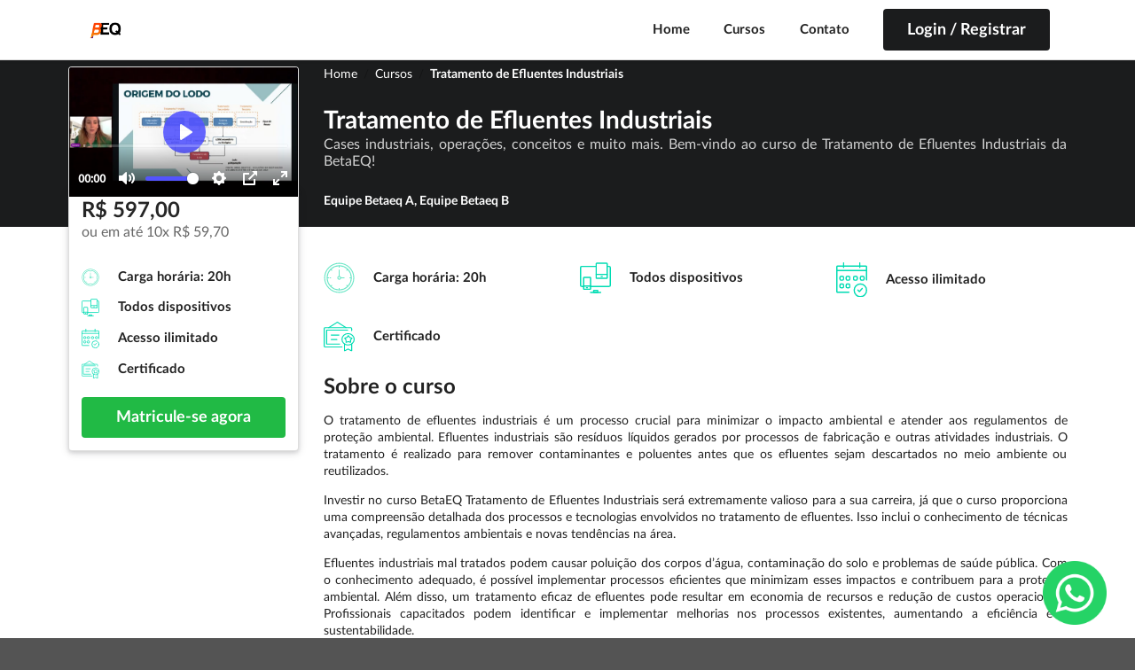

--- FILE ---
content_type: text/html; charset=utf-8
request_url: https://www.engenhariaquimica.com/cursos/tratamento-efluentes-industriais/
body_size: 11268
content:







<!DOCTYPE html>
<html>

<head>
    <title>Tratamento de Efluentes Industriais | Betaeq | Cursos Virtuais Para Engenheiros, Estudantes E Profissionais Da Área Química.</title>

    <meta charset="utf-8"/>
    <meta http-equiv="X-UA-Compatible" content="IE=edge,chrome=1"/>
    <meta name="viewport" content="width=device-width, initial-scale=1, minimum-scale=1, maximum-scale=1">

    <!-- Index CSS -->
    <link rel="stylesheet" type="text/css" href="https://cdn.ead.guru/stc-b/website_custom/editor/css/Editor.css">
    <link rel="stylesheet" type="text/css" href="https://cdn.ead.guru/stc-b/website_custom/editor/css/Page.css">
    <link rel="stylesheet" href="https://cdn.ead.guru/stc-b/css/semantic.min.css">
    <link rel="stylesheet" type="text/css" href="https://cdn.ead.guru/stc-b/website_custom/css/footer.css">
    <link rel="stylesheet" type="text/css" href="https://cdn.ead.guru/stc-b/css/coupon_card.css">

    <link rel="stylesheet" type="text/css" href="https://cdn.ead.guru/stc-b/website/css/website.css">

    










    <!-- Google tag (gtag.js) -->

    
        <script async src="https://www.googletagmanager.com/gtag/js?id=G-Z4V0EZ0QV1"></script>
    
    

    <script>
        let userEmail;
        let userPhone;

        

        

        window.dataLayer = window.dataLayer || [];

        function gtag() {
            dataLayer.push(arguments);
        }

        gtag('consent', 'default', {
            'ad_storage': 'granted',
            'ad_user_data': 'granted',
            'ad_personalization': 'granted',
            'analytics_storage': 'granted'
        });

        gtag('js', new Date());

        
            
                gtag('config', 'G-Z4V0EZ0QV1', {'allow_enhanced_conversions': true});
            
        
        


        gtag("set", "ads_data_redaction", true);

        gtag('set', 'user_data', {
            email: userEmail,
            phone_number: userPhone,
        });
    </script>



    <!-- Facebook Pixel Code -->
    <script>
        !function(f,b,e,v,n,t,s)
        {if(f.fbq)return;n=f.fbq=function(){n.callMethod?
        n.callMethod.apply(n,arguments):n.queue.push(arguments)};
        if(!f._fbq)f._fbq=n;n.push=n;n.loaded=!0;n.version='2.0';
        n.queue=[];t=b.createElement(e);t.async=!0;
        t.src=v;s=b.getElementsByTagName(e)[0];
        s.parentNode.insertBefore(t,s)}(window, document,'script',
        'https://connect.facebook.net/en_US/fbevents.js');

        
            fbq('init', '3617423108354836',
                {
                    
                    
                }

            );
        

        fbq('track', 'PageView');
    </script>
    <!-- End Facebook Pixel Code -->




















    <!-- Favicon -->
    
        <link rel="shortcut icon" href="https://cdn.ead.guru/4436/media/public/logoBETAEQ.png" type="image/x-icon"/>
        <link rel="apple-touch-icon-precomposed" href="https://cdn.ead.guru/4436/media/public/logoBETAEQ.png">
        <link rel="apple-touch-icon-precomposed" sizes="72x72" href="https://cdn.ead.guru/4436/media/public/logoBETAEQ.png">
        <link rel="apple-touch-icon-precomposed" sizes="114x114" href="https://cdn.ead.guru/4436/media/public/logoBETAEQ.png">
        <link rel="apple-touch-icon-precomposed" sizes="144x144" href="https://cdn.ead.guru/4436/media/public/logoBETAEQ.png">
    


    <script src="https://cdn.ead.guru/stc-b/js/jquery-3.5.1.min.js"></script>
    <script src="https://cdn.ead.guru/stc-b/js/semantic.min.js"></script>
    <script defer src="https://cdn.ead.guru/stc-b/website_custom/editor/js/buttons.js"></script>

    
    
    

    <!-- Website CSS -->
    <link rel="stylesheet" type="text/css" href="https://cdn.ead.guru/stc-b/website_custom/css/website.css">
    <link rel="stylesheet" type="text/css" href="https://cdn.ead.guru/stc-b/website_custom/default/black/css/website.css">
    <link rel="stylesheet" type="text/css" href="https://cdn.ead.guru/stc-b/css/videorenderer.css">
    <link rel="stylesheet" href="https://cdn.ead.guru/stc-b/css/star-rating-svg.css">
    <link rel="stylesheet" href="https://cdn.ead.guru/stc-b/css/star-rating-custom.css">
    
        <meta name="description" content="Cases industriais, operações, conceitos e muito mais. Bem-vindo ao curso de Tratamento de Efluentes Industriais da BetaEQ!">
    

    
        <meta property="og:image" content="https://cdn.ead.guru/4436/media/public/145F4CAC-4D82-4623-AEB6-2A0CA45397FA.png">
    

</head>
<body id="example" class="index">

<div class="ui vertical sidebar menu" id="toc">
    <div class="item">
        <a class="ui image" href="/" style="color: inherit">
            
                <img style="max-width: 50px" src="https://cdn.ead.guru/4436/media/public/logoBETAEQ_LxGFF5T.png">
            
        </a>
    </div>
    <a class="item" href="/">
        <b>Home</b>
    </a>
    <a class="item" href="/cursos/">
        <b>Cursos</b>
    </a>
    <a class="item" href="/contato/">
        <b>Contato</b>
    </a>
    <a class="item" href="/ead/" id="login_or_panel_mobile_button">
        <b>
            
                Login / Registrar
            
        </b>
    </a>
</div>


<div class="pusher" >
    <div class="full height">

        
            




     <div class="following bar light fixed">
        <div class="ui large secondary network menu">
            <div class="ui container">

                <div class="item">
                    <div class="ui logo shape">
                        <div class="sides">
                            <div class="active ui side">
                                <a href="/" style="color: inherit">
                                    
                                        <img id="following_logo" class="ui image"
                                         src="https://cdn.ead.guru/4436/media/public/logoBETAEQ_LxGFF5T.png">
                                    
                                </a>
                            </div>
                        </div>
                    </div>
                </div>
                <div class="right menu">

                    <a class="link item pc_item" href="/">
                        Home
                    </a>
                    <a class="link item pc_item" href="/cursos/">
                        Cursos
                    </a>
                    <a class="link item pc_item" href="/contato/">
                        Contato
                    </a>
                    <div class="item pc_item">
                        <a class="ui big black button" href="/ead/">
                                <span class="text">
                                
                                    Login / Registrar
                                
                                </span>
                        </a>
                    </div>
                    <a class="item toggle mobile_item" id="responsive_menu_button">
                        <i class="content icon"></i>
                        Menu
                    </a>
                </div>
            </div>
        </div>
    </div>


        

        
    <div id="context">
        <div class="ui grid container" id="clear_sticky">
            <div class="four wide column pc_item">
                
                    <div id="sticky_padding_div"></div>
                
                <div class="ui sticky">
                    <div class="ui raised segment" style="border-top-left-radius: 0; border-top-right-radius: 0;
                     border-top: none" id="sticky-segment">
                        <div class="ui items">
                            <div class="item">
                                <div class="content">
                                    <h2 class="ui header">
                                        
                                            
                                                
                                                
                                                R$ 597,00
                                                
                                                    <div class="sub header">
                                                        ou em até 10x
                                                        R$ 59,70
                                                    </div>
                                                
                                                
                                            
                                        
                                    </h2>
                                    <div class="ui hidden divider"></div>
                                    <div class="description">
                                        <div class="ui items">
                                            <div class="item">
                                                <div class="ui image">
                                                    <img class="extra-mini"
                                                         src="https://cdn.ead.guru/stc-b/website_custom/images/clock_icon.svg">
                                                </div>
                                                <div class="middle aligned content">
                                                    <h4>Carga horária: 20h</h4>
                                                </div>
                                            </div>
                                            <div class="item">
                                                <div class="ui image">
                                                    <img class="extra-mini"
                                                         src="https://cdn.ead.guru/stc-b/website_custom/images/responsive_icon.svg">
                                                </div>
                                                <div class="middle aligned content">
                                                    <h4>Todos dispositivos</h4>
                                                </div>
                                            </div>
                                            
                                            
                                            
                                                <div class="item">
                                                    <div class="ui image">
                                                        <img class="extra-mini"
                                                             src="https://cdn.ead.guru/stc-b/website_custom/images/lifetime_icon.svg">
                                                    </div>
                                                    <div class="middle aligned content">
                                                        
                                                            <h4>Acesso ilimitado</h4>
                                                        
                                                    </div>
                                                </div>
                                            
                                            
                                            
                                                <div class="item">
                                                    <div class="ui image">
                                                        <img class="extra-mini"
                                                             src="https://cdn.ead.guru/stc-b/website_custom/images/certificate_icon.svg">
                                                    </div>
                                                    <div class="middle aligned content">
                                                        <h4>Certificado</h4>
                                                    </div>
                                                </div>
                                            
                                            
                                        </div>
                                    </div>
                                </div>

                            </div>
                        </div>
                        
                            <a href="/ead/enroll/tratamento-efluentes-industriais/" class="ui green big fluid button">Matricule-se
                                agora</a>
                        
                    </div>
                </div>
            </div>

        </div>

        <!-- Breadcrumb and lateral menu-->
        <div class="header_breadcrumb" id="course_header">
            <div class="ui grid container">
                <div class="four wide column pc_item">
                    
                        
                        
                        
                        
                        <div id="video-renderer-sticky">
                            <div class="ui embed" data-url="https://iframe.mediadelivery.net/embed/213548/97eafb21-5c77-4ebc-9e1a-de00cbe72215?token=fb203b06b02838ff369672e3f153d504e346224236f2635c1b9f83c7391394ad&amp;expires=1769209609&amp;autoplay=false&amp;loop=false&amp;muted=false&amp;preload=true&amp;responsive=true"></div>
                        </div>
                    
                </div>

                <div class="twelve wide column bigbig">
                    <div class="ui breadcrumb">
                        <a href="/" class="section">Home</a>
                        <div class="divider"> /</div>
                        <a href="/cursos/" class="section">Cursos</a>
                        <div class="divider"> /</div>
                        <a href="/cursos/tratamento-efluentes-industriais/"
                           class="active section">Tratamento de Efluentes Industriais</a>
                    </div>

                    <h1 class="ui inverted header">
                        <div class="content">
                            Tratamento de Efluentes Industriais
                            
                            <div class="sub header">
                                Cases industriais, operações, conceitos e muito mais. Bem-vindo ao curso de Tratamento de Efluentes Industriais da BetaEQ!</div>
                        </div>
                    </h1>
                    <h5 class="ui inverted header">Equipe Betaeq A, Equipe Betaeq B</h5>
                </div>
            </div>
        </div>

        <!-- Course details -->

        <div id="course_details">
            <div class="ui grid container">

                <div class="four wide column pc_item" style="z-index: -100"></div>

                <div class="twelve wide column bigbig">

                    <div class="ui centered aligned segment mobile_item">
                        
                            <div class="ui container">
                                <div class="ui embed" data-url="https://iframe.mediadelivery.net/embed/213548/97eafb21-5c77-4ebc-9e1a-de00cbe72215?token=fb203b06b02838ff369672e3f153d504e346224236f2635c1b9f83c7391394ad&amp;expires=1769209609&amp;autoplay=false&amp;loop=false&amp;muted=false&amp;preload=true&amp;responsive=true"></div>
                            </div>
                        

                        <h2 class="ui header">
                            
                                
                                    
                                    
                                    R$ 597,00
                                    
                                        <div class="sub header">
                                            ou em até 10x
                                            R$ 59,70
                                        </div>
                                    
                                    
                                
                            
                        </h2>
                        <div class="ui hidden divider"></div>
                        
                            <a href="/ead/enroll/tratamento-efluentes-industriais/" class="ui green big fluid button">Matricule-se
                                agora</a>
                        
                    </div>

                    <div class="ui three column grid">
                        <div class="column">
                            <div class="ui items">
                                <div class="ui item">
                                    <div class="ui mini image">
                                        <img src="https://cdn.ead.guru/stc-b/website_custom/images/clock_icon.svg">
                                    </div>
                                    <div class="middle aligned content">
                                        <h4>Carga horária: 20h</h4>
                                    </div>
                                </div>
                            </div>
                        </div>
                        <div class="column">
                            <div class="ui items">
                                <div class="ui item">
                                    <div class="ui mini image">
                                        <img src="https://cdn.ead.guru/stc-b/website_custom/images/responsive_icon.svg">
                                    </div>
                                    <div class="middle aligned content">
                                        <h4>Todos dispositivos</h4>
                                    </div>
                                </div>
                            </div>
                        </div>
                        
                        
                        
                            <div class="column">
                                <div class="ui items">
                                    <div class="ui item">
                                        <div class="ui mini image">
                                            <img src="https://cdn.ead.guru/stc-b/website_custom/images/lifetime_icon.svg">
                                        </div>
                                        <div class="middle aligned content">
                                            
                                                <h4>Acesso ilimitado</h4>
                                            
                                        </div>
                                    </div>
                                </div>
                            </div>
                        
                        
                        
                            <div class="column">
                                <div class="ui items">
                                    <div class="ui item">
                                        <div class="ui mini image">
                                            <img src="https://cdn.ead.guru/stc-b/website_custom/images/certificate_icon.svg">
                                        </div>
                                        <div class="middle aligned content">
                                            <h4>Certificado</h4>
                                        </div>
                                    </div>
                                </div>
                            </div>
                        
                        
                    </div>

                    
                        <h2 class="ui header">Sobre o curso</h2>
                        <p>
                            <p style="text-align:justify;">O tratamento de efluentes industriais &eacute; um processo crucial para minimizar o impacto ambiental e atender aos regulamentos de prote&ccedil;&atilde;o ambiental. Efluentes industriais s&atilde;o res&iacute;duos l&iacute;quidos gerados por processos de fabrica&ccedil;&atilde;o e outras atividades industriais. O tratamento &eacute; realizado para remover contaminantes e poluentes antes que os efluentes sejam descartados no meio ambiente ou reutilizados.</p>

<p style="text-align:justify;">Investir no curso BetaEQ Tratamento de Efluentes Industriais ser&aacute; extremamente valioso para a sua carreira, j&aacute; que o&nbsp;curso proporciona uma compreens&atilde;o detalhada dos processos e tecnologias envolvidos no tratamento de efluentes. Isso inclui o conhecimento de t&eacute;cnicas avan&ccedil;adas, regulamentos ambientais e novas tend&ecirc;ncias na &aacute;rea.</p>

<p style="text-align:justify;">Efluentes industriais mal tratados podem causar polui&ccedil;&atilde;o dos corpos d&rsquo;&aacute;gua, contamina&ccedil;&atilde;o do solo e problemas de sa&uacute;de p&uacute;blica. Com o conhecimento adequado, &eacute; poss&iacute;vel implementar processos eficientes que minimizam esses impactos e contribuem para a prote&ccedil;&atilde;o ambiental. Al&eacute;m disso, um tratamento eficaz de efluentes pode resultar em economia de recursos e redu&ccedil;&atilde;o de custos operacionais. Profissionais capacitados podem identificar e implementar melhorias nos processos existentes, aumentando a efici&ecirc;ncia e a sustentabilidade.</p>

<p style="text-align:justify;">A &aacute;rea de tratamento de efluentes est&aacute; em constante evolu&ccedil;&atilde;o, com novas tecnologias e m&eacute;todos emergentes. Este curso permite que os profissionais se mantenham informados sobre as &uacute;ltimas inova&ccedil;&otilde;es e pr&aacute;ticas recomendadas.&nbsp;Empresas que investem no tratamento adequado de efluentes demonstram um compromisso com a responsabilidade social e a sustentabilidade. Profissionais treinados s&atilde;o essenciais para implementar e comunicar essas pr&aacute;ticas dentro da empresa.</p>

<p style="text-align:justify;">Para quem busca avan&ccedil;ar na carreira, o curso BetaEQ pode abrir portas para novas oportunidades, como cargos de gest&atilde;o ambiental, consultoria e especializa&ccedil;&atilde;o em setores espec&iacute;ficos da ind&uacute;stria.</p>

<p style="text-align:justify;"><strong><u>DIFERENCIAIS DO CURSO BETAEQ TRATAMENTO DE EFLUENTES INDUSTRIAIS:</u></strong></p>

<ol>
	<li>Videoaulas previamente gravadas. Voc&ecirc; pode realizar o curso no seu ritmo. Acesso ilimitado e vital&iacute;cio.</li>
	<li>Videoaulas din&acirc;micas e materiais complementares ao longo de todo o curso.</li>
	<li>Muitos v&iacute;deos pr&aacute;ticos de equipamentos reais.</li>
	<li>Grande &ecirc;nfase em an&aacute;lises ambientais.&nbsp;</li>
	<li>Certificado de Conclus&atilde;o BetaEQ para download em pdf. Principal startup de educa&ccedil;&atilde;o em Engenharia Qu&iacute;mica da Am&eacute;rica Latina. Treinamentos presenciais em mais de 150 universidades brasileiras.</li>
	<li>Este curso n&atilde;o exige pr&eacute;-requisitos ou forma&ccedil;&atilde;o espec&iacute;fica&nbsp;para a sua plena realiza&ccedil;&atilde;o. Todos podem se inscrever.</li>
	<li>Este curso n&atilde;o possui equival&ecirc;ncia com disciplinas cl&aacute;ssicas da gradua&ccedil;&atilde;o de Engenharia Qu&iacute;mica.</li>
</ol>

<p style="text-align:justify;"><strong><u>A BETAEQ INDICA ESTE CURSO PARA:</u></strong></p>

<ul>
	<li>Engenheiros Qu&iacute;micos;</li>
	<li>Estudantes de Engenharia Qu&iacute;mica;</li>
	<li>Engenheiros Ambientais e estudantes;</li>
	<li>Qu&iacute;micos, Engenheiros e estudantes de &aacute;reas correlatas;</li>
	<li>Profissionais e t&eacute;cnicos da &aacute;rea ambiental.</li>
	<li>Empresas e ind&uacute;strias. Consulte pacotes empresariais em suporte@betaeq.com.br ou pelo nosso WhatsApp.</li>
</ul>

<p style="text-align:justify;">Formas de pagamento: PIX (aparecer&aacute; a chave com o nome Kaique Santos Teixeira, fundador da BetaEQ), boleto ou cart&atilde;o de cr&eacute;dito.</p>
                        </p>
                    

                    
                        <h2 class="ui header">Ementa</h2>
                        
                            <div class="ui secondary segment syllabus-box" data-value="closed">
                                <p>Bem-vindo(a) ao Curso</p>

<p><strong>M&oacute;dulo 1 - Introdu&ccedil;&atilde;o ao Tratamento de Efluentes Industriais</strong></p>

<ul>
	<li>Videoaula Panorama Geral e Estudo de Caso Veolia Water Technologies</li>
	<li>Videoaula Res&iacute;duos e Conceitos Iniciais</li>
	<li>Videoaula Apresenta&ccedil;&atilde;o da Instrutora e Ementa BetaEQ</li>
	<li>Parte Te&oacute;rica Introdut&oacute;ria sobre Efluentes</li>
	<li>Efluentes Gasosos</li>
	<li>Res&iacute;duos S&oacute;lidos</li>
</ul>

<p><strong>M&oacute;dulo 2 - Import&acirc;ncia da &Aacute;gua, Tratamento Onsite e Offsite</strong></p>

<ul>
	<li>Videoaula BetaEQ &Aacute;gua na Ind&uacute;stria</li>
	<li>Videoaula BetaEQ Tratamento Onsite e Offsite</li>
	<li>V&iacute;deo Estudo de caso Nova Opersan (Offsite, Onsite e t&oacute;picos comerciais)</li>
</ul>

<p><strong>M&oacute;dulo 3 - O Papel do Engenheiro Qu&iacute;mico</strong></p>

<ul>
	<li>Videoaula BetaEQ sobre o Papel do Engenheiro Qu&iacute;mico</li>
	<li>Bate-papo BetaEQ com Paula Maiato</li>
	<li>Motiva&ccedil;&atilde;o e An&aacute;lises para definir a melhor estrat&eacute;gia para tratar o efluente</li>
	<li>Controle de Opera&ccedil;&atilde;o e Qualidade</li>
</ul>

<p><strong>M&oacute;dulo 4 - An&aacute;lises Ambientais e Monitoramento Ambiental</strong></p>

<ul>
	<li>Videoaula BetaEQ sobre An&aacute;lises e Monitoramento Ambiental</li>
	<li>Videoaula Coletas e Amostragem</li>
	<li>Informativo sobre as An&aacute;lises</li>
	<li>Videoaula An&aacute;lise de Turbidez</li>
	<li>Videoaula An&aacute;lise de pH</li>
	<li>Videoaula An&aacute;lise de Cor Real e Aparente</li>
	<li>Videoaula An&aacute;lise de &Oacute;leos e Graxas</li>
	<li>Videoaula An&aacute;lise de Nitrog&ecirc;nio Amoniacal</li>
	<li>Videoaula An&aacute;lise de Nitrog&ecirc;nio Kjeldahl Total</li>
	<li>Videoaula An&aacute;lise de F&oacute;sforo Total</li>
	<li>Nitrog&ecirc;nio e F&oacute;sforo</li>
	<li>Videoaula An&aacute;lise de Demanda Bioqu&iacute;mica de Oxig&ecirc;ncio (DBO)</li>
	<li>Videoaula An&aacute;lise de Demanda Qu&iacute;mica de Oxig&ecirc;nio (DQO)</li>
	<li>Demanda Bioqu&iacute;mica de Oxig&ecirc;nio (DBO) e Demanda Qu&iacute;mica de Oxig&ecirc;nio (DQO)</li>
	<li>Videoaula An&aacute;lise de Dureza Total</li>
	<li>Videoaula An&aacute;lise de S&oacute;lidos Totais</li>
	<li>Videoaula An&aacute;lise de Teor de S&oacute;lidos</li>
	<li>Videoaula An&aacute;lise de S&oacute;lidos Sediment&aacute;veis</li>
	<li>S&oacute;lidos suspensos e s&oacute;lidos sediment&aacute;veis</li>
	<li>Coliformes Fecais</li>
	<li>Videoaula M&eacute;todo Jar-Test</li>
</ul>

<p><strong>M&oacute;dulo 5 - Opera&ccedil;&otilde;es Unit&aacute;rias no Tratamento de Efluentes</strong></p>

<ul>
	<li>Videoaula BetaEQ Opera&ccedil;&otilde;es Unit&aacute;rias</li>
	<li>Separa&ccedil;&atilde;o F&iacute;sica</li>
	<li>Coagula&ccedil;&atilde;o Qu&iacute;mica</li>
	<li>Adsor&ccedil;&atilde;o</li>
	<li>Informativo sobre Opera&ccedil;&otilde;es Unit&aacute;rias na pr&aacute;tica</li>
</ul>

<p><strong>M&oacute;dulo 6 - M&eacute;todos e Etapas de Tratamento</strong></p>

<ul>
	<li>Videoaula BetaEQ Tratamento Cont&iacute;nuo</li>
	<li>Videoaula BetaEQ Tratamento por Batelada</li>
	<li>Videoaula BetaEQ Etapas de Tratamento</li>
	<li>Videoaula BetaEQ Tratamento Preliminar</li>
	<li>Videoaula BetaEQ Tratamento Prim&aacute;rio</li>
	<li>Videoaula BetaEQ Tratamento Secund&aacute;rio</li>
	<li>Videoaula BetaEQ Tratamento Terci&aacute;rio</li>
	<li>Pr&eacute;-tratamento</li>
	<li>Tratamento Prim&aacute;rio</li>
	<li>Tratamento Secund&aacute;rio</li>
	<li>Tratamento terci&aacute;rio</li>
	<li>Curiosidades e Principais D&uacute;vidas</li>
</ul>

<p><strong>M&oacute;dulo 7 - Ensaios de Tratabilidade e Controle do pH</strong></p>

<ul>
	<li>Videoaula BetaEQ Ensaios de Tratabilidade e Controle do pH</li>
</ul>

<p><strong>M&oacute;dulo 8 - Tratamento do Lodo</strong></p>

<ul>
	<li>Videoaula BetaEQ Tratamento do Lodo</li>
	<li>Por que tratar o Lodo?</li>
	<li>Adensamento</li>
	<li>Digest&atilde;o Aer&oacute;bia e Anaer&oacute;bia</li>
	<li>Desidrata&ccedil;&atilde;o</li>
	<li>Higieniza&ccedil;&atilde;o</li>
	<li>Destina&ccedil;&atilde;o do Lodo</li>
</ul>

<p><strong>M&oacute;dulo 9 - Legisla&ccedil;&otilde;es</strong></p>

<ul>
	<li>Principais Legisla&ccedil;&otilde;es</li>
	<li>A import&acirc;ncia de seguir a Legisla&ccedil;&atilde;o de Tratamentos</li>
	<li>Solu&ccedil;&otilde;es para o cumprimento da Legisla&ccedil;&atilde;o</li>
	<li>NR 25</li>
	<li>Livro Virtual CONAMA</li>
	<li>Curiosidades e principais d&uacute;vidas</li>
</ul>

<p><strong>M&oacute;dulo 10 - Cases: Solu&ccedil;&otilde;es reais para problemas dentro da ind&uacute;stria</strong></p>

<ul>
	<li>Videoaula BetaEQ Final Poss&iacute;veis problemas encontrados na ind&uacute;stria</li>
</ul>

<p><strong>M&oacute;dulo 11 - Esta&ccedil;&otilde;es de Tratamento de Efluentes e seus Equipamentos na pr&aacute;tica</strong></p>

<ul>
	<li>Informa&ccedil;&otilde;es sobre as Esta&ccedil;&otilde;es e Equipamentos apresentados neste m&oacute;dulo</li>
	<li>V&iacute;deo ETE Master Agroindustrial (Su&iacute;nos) Sulita - Ind&uacute;stria Frigor&iacute;fica</li>
	<li>V&iacute;deo Peneira Rotativa - Ind&uacute;stria Frigor&iacute;fica</li>
	<li>V&iacute;deo Sistema Integrado de Des&aacute;gue - Ind&uacute;stria Frigor&iacute;fica</li>
	<li>V&iacute;deo ETA Master Agroindustrial (Su&iacute;nos) Sulita - Ind&uacute;stria Frigor&iacute;fica</li>
	<li>V&iacute;deo ETE Cervejaria Bierbaum</li>
	<li>V&iacute;deo Desidra&ccedil;&atilde;o de Lodo Biol&oacute;gico - Vin&iacute;cola Salton</li>
	<li>V&iacute;deo Prensa Parafuso de Discos - Sistema Integrado Lodo Biol&oacute;gico - Vin&iacute;cola e Ind&uacute;stria de Bebidas</li>
	<li>V&iacute;deo Sistema Integrado de Flota&ccedil;&atilde;o - Vin&iacute;cola Iomer&ecirc;</li>
	<li>V&iacute;deo Sistema MBBR - Ind&uacute;stria de Bebidas</li>
	<li>V&iacute;deo Sistema Integrado de Flota&ccedil;&atilde;o aplicado na clarifica&ccedil;&atilde;o p&oacute;s lodo ativado - Ind&uacute;stria de Bebidas</li>
	<li>V&iacute;deo Sistema Integrado de Des&aacute;gue do Lodo - Ind&uacute;stria de Papel</li>
	<li>V&iacute;deo Misturador Superficial de Fluxo Descendente - Ind&uacute;stria de Papel</li>
	<li>V&iacute;deo ETE Compacta - Ind&uacute;stria de Latic&iacute;nios</li>
	<li>V&iacute;deo Sistema de Des&aacute;gue - Ind&uacute;stria de Latic&iacute;nios</li>
</ul>

<p><strong>M&oacute;dulo 12 - Tratamento de efluentes na ind&uacute;stria aliment&iacute;cia</strong></p>

<ul>
	<li>Import&acirc;ncia do Tratamento de Efluentes de uma Ind&uacute;stria Aliment&iacute;cia</li>
	<li>Tipos de Ind&uacute;strias Aliment&iacute;cias</li>
	<li>Tratamento Preliminar</li>
	<li>Tratamento Prim&aacute;rio</li>
	<li>Tratamento Secund&aacute;rio</li>
	<li>Lodos Ativados</li>
	<li>UASB</li>
	<li>Lagoas de Estabiliza&ccedil;&atilde;o</li>
	<li>Tratamento Terci&aacute;rio</li>
	<li>Res&iacute;duos S&oacute;lidos</li>
</ul>

<p><strong>M&oacute;dulo 13 - Tratamento de efluentes na ind&uacute;stria sucroalcooleira</strong></p>

<ul>
	<li>Caracteriza&ccedil;&atilde;o do tipo de ind&uacute;stria</li>
	<li>Caracteriza&ccedil;&atilde;o do tipo de Efluentes</li>
	<li>Tratamento Preliminar</li>
	<li>Tanque de Equaliza&ccedil;&atilde;o</li>
	<li>Tratamento Biol&oacute;gico</li>
	<li>Tratamento Anaer&oacute;bio</li>
	<li>Tratamento Aer&oacute;bio - Lodo Ativado</li>
</ul>

<p><strong>M&oacute;dulo 14 - Tratamento de efluentes na ind&uacute;stria de papel e celulose</strong></p>

<ul>
	<li>Como &eacute; a Ind&uacute;stria de Papel e Celulose?</li>
	<li>Prepara&ccedil;&atilde;o da madeira</li>
	<li>Processo de cozimento e branqueamento</li>
	<li>Pr&eacute;-tratamento</li>
	<li>Tratamento Prim&aacute;rio</li>
	<li>Tratamento Secund&aacute;rio</li>
	<li>Tratamento Terci&aacute;rio</li>
	<li>Tratamento de Lodo</li>
</ul>

<p><strong>M&oacute;dulo 15 - Tratamento de efluentes na ind&uacute;stria de min&eacute;rio</strong></p>

<ul>
	<li>Efluentes na minera&ccedil;&atilde;o</li>
	<li>Tipos de Tratamento de &Aacute;gua a Serem Utilizados</li>
	<li>Adsor&ccedil;&atilde;o</li>
	<li>Coagula&ccedil;&atilde;o, Flocula&ccedil;&atilde;o, Precipita&ccedil;&atilde;o</li>
	<li>Extra&ccedil;&atilde;o por Solvente e Precipita&ccedil;&atilde;o I&ocirc;nica</li>
	<li>Biotecnologia</li>
	<li>Separa&ccedil;&atilde;o S&oacute;lido-L&iacute;quido</li>
	<li>Filtra&ccedil;&atilde;o por Membrana</li>
	<li>Flota&ccedil;&atilde;o por Ar dissolvido</li>
</ul>
                                <div class="gradient"></div>
                                <button class="ui fluid button read-more">Ver toda a ementa</button>
                            </div>
                        
                    


                    <h2 class="ui header">Sobre os
                        instrutores</h2>
                    <div class="ui stackable centered grid">
                        
                            <div class="ui four wide centerd aligned column">
                                <div class="ui small circular image">
                                    <img src="https://cdn.ead.guru/4436/media/public/508d1713cd7ecfa5404082cc328b37d1/Design_sem_nome_2_CkEqhEv.png">
                                </div>
                            </div>
                            <div class="ui twelve wide column">
                                <div class="ui items">
                                    <div class="item">
                                        <div class="content">
                                            <div class="header">Equipe Betaeq A</div>
                                            <div class="meta">
                                                
                                                
                                                
                                                
                                                
                                                
                                                
                                            </div>
                                            <div class="description" id="bio">
                                                <p>
                                                    A Equipe BetaEQ A é formada integralmente por engenheiros químicos e estudantes espalhados por todo o Brasil. Palestras e cursos presenciais em mais de 150 universidades brasileiras. Referência nacional e internacional em transmissão de conteúdo nas mais diversas áreas complementares à Engenharia Química.
                                                
                                                </p>
                                            </div>
                                        </div>
                                    </div>
                                </div>
                            </div>
                        
                            <div class="ui four wide centerd aligned column">
                                <div class="ui small circular image">
                                    <img src="https://cdn.ead.guru/4436/media/public/7bbaacabedff03c5b3fcb391c1b6fa83/Design_sem_nome_5.png">
                                </div>
                            </div>
                            <div class="ui twelve wide column">
                                <div class="ui items">
                                    <div class="item">
                                        <div class="content">
                                            <div class="header">Equipe Betaeq B</div>
                                            <div class="meta">
                                                
                                                
                                                
                                                
                                                
                                                
                                                
                                            </div>
                                            <div class="description" id="bio">
                                                <p>
                                                    A Equipe BetaEQ B é formada integralmente por parceiros institucionais, em sua maioria, profissionais e empresas da área Química e correlatas.
                                                
                                                </p>
                                            </div>
                                        </div>
                                    </div>
                                </div>
                            </div>
                        
                    </div>
                    
                        
                            <h2 class="ui header">Perguntas frequentes</h2>
                            <div class="ui styled fluid accordion">
                                
                                    <div class="active title">
                                        <i class="dropdown icon"></i>
                                        Quando poderei começar?
                                    </div>
                                    <div class="active content">
                                        
                                            <p>O curso já está disponível e você terá acesso assim que o pagamento da
                                                matrícula for
                                                confirmado.</p>
                                        
                                    </div>
                                    <div class="title">
                                        <i class="dropdown icon"></i>
                                        O curso possui certificado?
                                    </div>
                                    <div class="content">
                                        
                                            <p>Sim, o curso possui certificado e você irá recebê-lo após terminar todas
                                                as
                                                atividades
                                                propostas no curso.
                                                O mesmo será entregue via PDF e poderá ser validado através de um código
                                                único de
                                                validação.
                                                O certificado informará seu nome e terá a carga horária
                                                de 20 horas.
                                            </p>
                                        
                                    </div>
                                    <div class="title">
                                        <i class="dropdown icon"></i>
                                        Qual a duração do curso?
                                    </div>
                                    <div class="content">
                                        <p>O curso possui o equivalente a 20 horas.</p>
                                    </div>
                                    <div class="title">
                                        <i class="dropdown icon"></i>
                                        Por quanto tempo poderei acessar o curso?
                                    </div>
                                    <div class="content">
                                        
                                            <p>Você possuirá acesso ilimitado ao curso, ou seja, uma vez adquirido o
                                                curso
                                                será seu para
                                                sempre, você poderá acessar a plataforma de cursos quando quiser e pelo
                                                tempo que
                                                quiser.</p>
                                            <p>Podem haver limites de acesso a recursos práticos online, caso existam.
                                                Verifique os
                                                prazos na descrição do curso acima.</p>
                                        
                                    </div>
                                    <div class="title">
                                        <i class="dropdown icon"></i>
                                        Quais são as formas de pagamento?
                                    </div>
                                    <div class="content">
                                        
                                            <p>
                                                O pagamento pode ser efetuado via Boleto bancário, Cartão de crédito ou Pix.                                            </p>
                                            
                                                <p>
                                                    O pagamento poderá ser dividido em
                                                    até 10 vezes, dependendo do valor,
                                                    no
                                                    cartão de
                                                    crédito. No pagamento a prazo, podém incidir juros por parcela.
                                                </p>
                                            
                                            <p>
                                                Caso você esteja procurando outra forma de pagamento, entre em contato
                                                conosco.
                                            </p>
                                        
                                    </div>
                                    <div class="title">
                                        <i class="dropdown icon"></i>
                                        Posso fazer o curso estando fora do Brasil?
                                    </div>
                                    <div class="content">
                                        <p>Sim, você poderá acessar a plataforma de qualquer lugar do mundo.</p>
                                        
                                            <p>Para efetuar o pagamento de fora do Brasil, utilize um Cartão de crédito
                                                internacional.</p>
                                        
                                    </div>
                                
                                
                            </div>
                        
                    

                    <div class="ui hidden divider mobile_item"></div>
                    
                        <a href="/ead/enroll/tratamento-efluentes-industriais/" class="ui green big fluid button mobile_item">Matricule-se
                            agora</a>
                    

                    

                    




    <h2 class="ui header">Você também pode se interessar</h2>
    <div class="ui four doubling stackable cards">
        
        
            
                <a class="card" href="/cursos/boas-praticas-de-fabricacao-na-industria/">
                    <div class="image">
                        
                            <img src="https://cdn.ead.guru/4436/media/public/BPF_na_Indústria_de_Alimentos.png">
                        
                    </div>
                    <div class="content">
                        <div class="header">
                            Boas Práticas de Fabricação na Indústria de Alimentos
                        </div>
                        <div class="meta">
                            <span class="date teacher_name">Geisa Simplício De Oliveira Pazzoti</span>
                        </div>
                        <div class="description">
                            
                                <span class="ui header">
                                                        
                                    R$ 497,00
                                                    </span>
                            
                        </div>
                    </div>
                </a>
            
                <a class="card" href="/cursos/reatores-quimicos/">
                    <div class="image">
                        
                            <img src="https://cdn.ead.guru/4436/media/public/reatores_cs.png">
                        
                    </div>
                    <div class="content">
                        <div class="header">
                            Cinética Química e Cálculo de Reatores
                        </div>
                        <div class="meta">
                            <span class="date teacher_name">Jaqueline Lazzarotto, Fabrício Thiengo Vieira</span>
                        </div>
                        <div class="description">
                            
                                <span class="ui header">
                                                        
                                    R$ 597,00
                                                    </span>
                            
                        </div>
                    </div>
                </a>
            
                <a class="card" href="/cursos/farmacos-e-biotecnologia/">
                    <div class="image">
                        
                            <img src="https://cdn.ead.guru/4436/media/public/D9F11318-C6C3-4CF6-B15C-2F6998F9E0A1.png">
                        
                    </div>
                    <div class="content">
                        <div class="header">
                            Fármacos e Biotecnologia
                        </div>
                        <div class="meta">
                            <span class="date teacher_name">Débora Batista Soares</span>
                        </div>
                        <div class="description">
                            
                                <span class="ui header">
                                                        
                                    R$ 597,00
                                                    </span>
                            
                        </div>
                    </div>
                </a>
            
                <a class="card" href="/cursos/industria-meio-ambiente/">
                    <div class="image">
                        
                            <img src="https://cdn.ead.guru/4436/media/public/esg.png">
                        
                    </div>
                    <div class="content">
                        <div class="header">
                            Indústria e Meio Ambiente para Engenheiros
                        </div>
                        <div class="meta">
                            <span class="date teacher_name">Manuela Cota Guimarães</span>
                        </div>
                        <div class="description">
                            
                                <span class="ui header">
                                                        
                                    R$ 797,00
                                                    </span>
                            
                        </div>
                    </div>
                </a>
            
        
    </div>


                </div>
            </div>

        </div>

    </div>


        
             
    









<link rel="stylesheet" href="https://cdn.ead.guru/stc-b/css/text_overflow.css">
<link rel="stylesheet" href="https://cdn.ead.guru/stc-b/css/footer_website_custom.css">
<link rel="stylesheet" type="text/css" href="https://cdn.ead.guru/stc-b/website_custom/default/black/css/footer.css">

<footer class="footer">
    <div class="ui container" id="footer-container" style="color: inherit;">
        <div id="footer-content">
            <div class="column wrap col-logo">
                <a href="/" style="color: inherit">
                    
                        <img src="https://cdn.ead.guru/4436/media/public/logoBETAEQ_mHA0jwZ_JUpJHKq.png" class="ui tiny image" >
                    
                </a>
                <h4 class="ui header" style="color: inherit">
                    betaeq.com.br </br>
                    <br/>
                    
                        Contato: suporte@betaeq.com.br
                    
                </h4>
            </div>
            <div class="column col-nav">
                <div class="ui link inverted list">
                    <a href="/" class="item">Home</a>
                    <a href="/ead/" class="item">
                    
                        Login / Registrar
                    </a>

                        <a href="/cursos/" class="item">Cursos</a>
                        <a href="/contato/" class="item">Contato</a>

                    <a href="/termos/" class="item" target="_blank">Termos de uso</a>
                </div>
            </div>
            <div class="column col-email">
                <form class="ui error form" novalidate id="newsletter_form">
                    <h4 class="ui inverted header">Receba novidades e promoções</h4>
                    <input type="hidden" name="csrfmiddlewaretoken" value="rlguQLQss9ZIdcKSY4C5xhtbJmHPAuowyZUK2ojEOrRrRHSqaYs61hH62TyqyU9j">
                    <div class="ui action fluid input">
                        <input style="max-width: 300px" type="email" placeholder="Email" name="email">
                        <button class="ui button" id="newsletter_button">OK</button>
                    </div>
                    <div class="ui error message center aligned" id="newsletter_error"></div>
                    <div class="ui success message" id="newsletter_success"></div>
                </form>
            </div>
            <div class="column col-social">
                
                    <h4 class="ui header" style="color: inherit">Nossas redes sociais</h4>
                    <p style="display: flex; flex-wrap: wrap; gap: 0.5rem;">
                        
                            <a href="https://www.linkedin.com/company/betaeq"><i class="inverted link linkedin in large icon"></i></a><a href="https://www.youtube.com/betaeq"><i class="inverted link youtube large icon"></i></a><a href="https://www.instagram.com/betaeq/"><i class="inverted link instagram large icon"></i></a>
                        
                    </p>
                
            </div>
        </div>
    </div>
    <div class="ui divider"></div>
    <div class="ui container" id="footer-extra">
        <div class="ui grid">
            <div class="eight wide mobile twelve wide tablet thirteen wide computer column" style="color: inherit">
                <div class="inline-element wrap">
                    <p>Copyright 2015-2026
                        Betaeq | Cursos Virtuais Para Engenheiros, Estudantes E Profissionais Da Área Química.</p>
                </div>
            </div>
            
                <div class="eight wide mobile four wide tablet three wide computer column mindz-logo" style="color: inherit">
                    <a href="https://mindz.com.br/?utm_source=footer&utm_medium=4436" target="_blank"
                       title="Mindz | A melhor plataforma para criar e vender cursos online">
                    <img src="https://cdn.ead.guru/stc-b/img/logos/mindz_white.png" class="ui tiny image"
                    alt="Mindz | A melhor plataforma para criar e vender cursos online"></a>
                </div>
            
        </div>
    </div>
</footer>








    <div class="chat-integration">
        
            <link rel="stylesheet" href="https://cdn.ead.guru/stc-b/css/floating-button.css?ch=1">
            
                <a href="https://wa.me/15997012375"
                   target="_blank" class="fixed-btn-only">
                    <img src="https://cdn.ead.guru/stc-b/img/integrations/whatsapp_logo.png" >
                </a>
            
        
    </div>



<script type="text/javascript">
    $('#newsletter_form').form({
        fields: {
            email: {
                identifier: 'email',
                rules: [
                    {
                        type: 'email',
                        prompt: 'Digite um e-mail válido'
                    },
                    {
                        type: 'maxLength[250]',
                        prompt: 'O e-mail deve conter no máximo 250 caracteres.'
                    }
                ]
            }
        },
        onSuccess: function() {
                $.ajax({
                    method:'POST',
                    url: "/ead/newsletter/subscribe",
                    data:  $("#newsletter_form").serialize(),
                    async: true,
                    beforeSend: function() {
                        document.getElementById("newsletter_button").classList.add("loading");
                    },
                    dataType: "json",
                    // the success function is called in the case of an http 200 response
                    success: function(response){
                        if(response["valid"]) {
                            document.getElementById("newsletter_success").innerHTML = "Inscrição efetuada!";
                            document.getElementById("newsletter_success").style.display = "block";
                            document.getElementById("newsletter_button").classList.remove("loading");
                        }else{
                            document.getElementById("newsletter_error").innerHTML = "Inscrição não pode ser efetuada. " +
                            "Por favor tente novamente mais tarde";
                        document.getElementById("newsletter_error").style.display = "block";
                        document.getElementById("newsletter_button").classList.remove("loading");
                        }
                     },
                    error: function(xhr, ajaxOptions, thrownError){
                        document.getElementById("newsletter_error").innerHTML = "Inscrição não pode ser efetuada. " +
                            "Por favor tente novamente mais tarde";
                        document.getElementById("newsletter_error").style.display = "block";
                        document.getElementById("newsletter_button").classList.remove("loading");
                    }
                });
                return false;
            }
        });
</script>




        

    </div>
</div>



    
        <script id="ead_validate_coupon" type="application/json">"/ead/enroll/tratamento-efluentes-industriais/cupom/validate/"</script>
    



<script src="https://cdn.ead.guru/stc-b/js/coupon_handler.js"></script>
<script>
    checkCouponFromUrl(function (data) {
        if (!data.valid) return;

        let productMessage = `<strong>em todo o site.</strong>`
        if (data.product_name && !data.bundle) {
            productMessage = `no curso:<div class="product-name"><strong>${data.product_name}</strong></div>`
        } else if (data.bundle) {
            productMessage = `no pacote:<div class="product-name"><strong>${data.product_name}</strong></div>`
        }

        let element = `
            <div class="coupon-container">
                <img class="coupon-image"
                    ${(data.product_image)? `src="${data.product_image}"`:
                                            `src="https://cdn.ead.guru/4436/media/public/logoBETAEQ_LxGFF5T.png"`}
                ></img>
                <div class="text-wrapper">
                    <div class="text">
                        Aplicamos um cupom de <span class="discount">${data.discount}%</span> ${productMessage}
                    </div>
                </div>
                <i class="times icon close-icon"></i>
            </div>
        `

        if (localStorage.getItem('coupon_closed') !== 'true') $('body').append(element)

        $('.coupon-container .close-icon').on('click', function () {
            localStorage.setItem('coupon_closed', 'true');
            $(this).closest('.coupon-container').hide('slide down');
        })
    })
</script>


<script>
    $('#payments_popup')
        .popup({
            popup: '.ui.popup',
            position: 'top center',
        });

    $('#toc')
        .first()
        .sidebar('attach events', '#responsive_menu_button')
    ;
</script>


<script>
    function setCookie(cname, cvalue, exdays) {
        var expires = ''
        if (!!exdays) {
            var d = new Date();
            d.setTime(d.getTime() + (exdays*24*60*60*1000));
            expires = ";expires="+ d.toUTCString();
        }
        document.cookie = cname + "=" + cvalue + expires + ";path=/";
    }

    var urlParams = new URLSearchParams(window.location.search);
    var referrerCookieExists = document.cookie.indexOf('referrer') !== -1;
    var eadURL = location.hostname;
    var selfReferrer = document.referrer.indexOf(eadURL) !== -1;

    if(urlParams.has('utm_source')){
        let value = escape(urlParams.get('utm_source'));
        setCookie('utm_source',value,30)
    }
    if(urlParams.has('utm_medium')){
        let value = escape(urlParams.get('utm_medium'));
        setCookie('utm_medium',value,30)
    }
    if(urlParams.has('utm_campaign')){
        let value = escape(urlParams.get('utm_campaign'));
        setCookie('utm_campaign',value,30)
    }
    if(urlParams.has('utm_term')){
        let value = escape(urlParams.get('utm_term'));
        setCookie('utm_term',value,30)
    }
    if(urlParams.has('utm_content')){
        let value = escape(urlParams.get('utm_content'));
        setCookie('utm_content',value,30)
    }
    if(document.referrer && !referrerCookieExists && !selfReferrer){
        let value = document.referrer;
        setCookie('referrer',value,30);
    }

    if(urlParams.has('affiliation')){
        let value = escape(urlParams.get('affiliation'));
        setCookie('affiliation',value)
    }
    
    if(urlParams.has('a')){
        let value = escape(urlParams.get('a'));
        setCookie('a',value)
    }
    
    if(urlParams.has('ca')){
        let value = escape(urlParams.get('ca'));
        setCookie('ca',value)
    }
</script>


    




    <script>

    fbq('track', 'ViewContent', {
        
            content_name: 'Tratamento de Efluentes Industriais',
            content_ids: '68',
            
        

        
    });






    </script>


    <script id="ead_product_waiting_list_signup" type="application/json">"/ead/product/course/tratamento-efluentes-industriais/"</script>

    <script src="https://cdn.ead.guru/stc-b/js/star-rating-svg.min.js"></script>
    <script src="https://cdn.ead.guru/stc-b/js/website_details.js"></script>
    <script src="https://cdn.ead.guru/stc-b/js/handle_syllabus.js"></script>



</body>

</html>

--- FILE ---
content_type: text/html; charset=utf-8
request_url: https://iframe.mediadelivery.net/embed/213548/97eafb21-5c77-4ebc-9e1a-de00cbe72215?token=fb203b06b02838ff369672e3f153d504e346224236f2635c1b9f83c7391394ad&expires=1769209609&autoplay=false&loop=false&muted=false&preload=true&responsive=true
body_size: 64113
content:
<!DOCTYPE html>
<html>
  <head>
    <!--@formatter:off -->


<link href="https://assets.mediadelivery.net/rubik.css" rel="stylesheet">
<script src="https://assets.mediadelivery.net/hls/1.6.6/hls.min.js"></script>

<script src="https://assets.mediadelivery.net/rum.js"></script>

<script src="https://assets.mediadelivery.net/plyr/3.7.8.4-bn/plyr.polyfilled.min.js"></script>
<script src="https://assets.mediadelivery.net/plyr-plugin-thumbnail.js"></script>
<script src="https://assets.mediadelivery.net/session-tracker/1.1.2/session-tracker.js"></script>
<script src="https://assets.mediadelivery.net/jquery/jquery-3.7.1.min.js" type="text/javascript"></script>
<script src="https://assets.mediadelivery.net/chartist.min.js" type="text/javascript"></script>
<script src="https://assets.mediadelivery.net/plyr-vr.js" type="text/javascript"></script>
<link href="https://assets.mediadelivery.net/plyr/3.7.8.4-bn/plyr.css" rel="stylesheet">
<link href="https://assets.mediadelivery.net/plyr-vr.css" rel="stylesheet">
<script src="https://assets.mediadelivery.net/pb.js?v=1"></script>
<link href="https://assets.mediadelivery.net/pb.css?v=1" rel="stylesheet">
<script src="https://assets.mediadelivery.net/playerjs/0.1.1/player-0.1.1.min.js" type="text/javascript"></script>
<script src="https://assets.mediadelivery.net/playerjs/pjs-implementation.js" type="text/javascript"></script>

<script src="/stream-bundle.js" type="text/javascript"></script>
<script src="https://assets.mediadelivery.net/plyr-position.js" type="text/javascript"></script>


<link href="https://fonts.bunny.net/css?family=Ubuntu" rel="stylesheet" />


<meta name="viewport" content="width=device-width, initial-scale=1, maximum-scale=1">

<meta name="description" content="" />

<meta property="og:url" content="https://iframe.mediadelivery.net/embed/213548/97eafb21-5c77-4ebc-9e1a-de00cbe72215" />
<meta property="og:image" content="https://vz-ecd9d888-da8.b-cdn.net/bcdn_token=PJHT507tB987z2APx0WSB5AoSQfSNUpnbwaUtLQg-wE&expires=1769209611&token_path=%2F97eafb21-5c77-4ebc-9e1a-de00cbe72215%2F/97eafb21-5c77-4ebc-9e1a-de00cbe72215/thumbnail.jpg" />
<meta property="og:image:secure_url" content="https://vz-ecd9d888-da8.b-cdn.net/bcdn_token=PJHT507tB987z2APx0WSB5AoSQfSNUpnbwaUtLQg-wE&expires=1769209611&token_path=%2F97eafb21-5c77-4ebc-9e1a-de00cbe72215%2F/97eafb21-5c77-4ebc-9e1a-de00cbe72215/thumbnail.jpg" />
<meta property="og:site_name" content="bunny.net" />
<meta property="og:title" content="Chamada Efluentes.mp4" />
<meta property="og:description" content="" />
<meta property="og:type" content="video.other" />

<meta property="og:video:url" content="https://vz-ecd9d888-da8.b-cdn.net/bcdn_token=PJHT507tB987z2APx0WSB5AoSQfSNUpnbwaUtLQg-wE&expires=1769209611&token_path=%2F97eafb21-5c77-4ebc-9e1a-de00cbe72215%2F/97eafb21-5c77-4ebc-9e1a-de00cbe72215/play_720p.mp4" />
<meta property="og:video:secure_url" content="https://vz-ecd9d888-da8.b-cdn.net/bcdn_token=PJHT507tB987z2APx0WSB5AoSQfSNUpnbwaUtLQg-wE&expires=1769209611&token_path=%2F97eafb21-5c77-4ebc-9e1a-de00cbe72215%2F/97eafb21-5c77-4ebc-9e1a-de00cbe72215/play_720p.mp4" />

<meta property="og:video:type" content="text/html" />
<meta property="og:video:width" content="1280">
<meta property="og:video:height" content="720">
<meta property="video:duration" content="256">

<!-- Twitter Meta Tags -->
<meta name="twitter:card" content="player">
<meta property="twitter:domain" content="bunny.net">
<meta property="twitter:url" content="https://iframe.mediadelivery.net/embed/213548/97eafb21-5c77-4ebc-9e1a-de00cbe72215">
<meta name="twitter:title" content="Chamada Efluentes.mp4">
<meta name="twitter:description" content="">
<meta name="twitter:image" content="https://vz-ecd9d888-da8.b-cdn.net/bcdn_token=PJHT507tB987z2APx0WSB5AoSQfSNUpnbwaUtLQg-wE&expires=1769209611&token_path=%2F97eafb21-5c77-4ebc-9e1a-de00cbe72215%2F/97eafb21-5c77-4ebc-9e1a-de00cbe72215/thumbnail.jpg">
<meta name="twitter:player" content="https://iframe.mediadelivery.net/embed/213548/97eafb21-5c77-4ebc-9e1a-de00cbe72215">
<meta name="twitter:player:width" content="1280">
<meta name="twitter:player:height" content="720">




<script type="application/ld+json">
    {
        "@context": "https://schema.org",
        "@type": "VideoObject",
        "name": "Chamada Efluentes.mp4",
        "description": "",
        "thumbnailUrl": "https://vz-ecd9d888-da8.b-cdn.net/bcdn_token=PJHT507tB987z2APx0WSB5AoSQfSNUpnbwaUtLQg-wE&expires=1769209611&token_path=%2F97eafb21-5c77-4ebc-9e1a-de00cbe72215%2F/97eafb21-5c77-4ebc-9e1a-de00cbe72215/thumbnail.jpg",
        "uploadDate": "2024-04-05T09:53:03.1600000+00:00",
        "duration": "PT4M16S",
        "embedUrl": "https://iframe.mediadelivery.net/embed/213548/97eafb21-5c77-4ebc-9e1a-de00cbe72215"
    }
</script>


<style>
    * {
        user-select: none; /* supported by Chrome and Opera */
        -webkit-user-select: none; /* Safari */
        -khtml-user-select: none; /* Konqueror HTML */
        -moz-user-select: none; /* Firefox */
        -ms-user-select: none; /* Internet Explorer/Edge */
        -webkit-tap-highlight-color: rgba(0, 0, 0, 0);
    }
    :root {
        --plyr-color-main: #5354FE;
        --plyr-video-background: transparent;
        --plyr-captions-background: #000;
        --plyr-captions-text-color: #fff;
        --plyr-font-weight-regular: 600;
        --plyr-font-weight-bold: 600;
        
        --plyr-font-family: 'Ubuntu';
        
        --webkit-text-track-display: none;
        --plyr-font-size-xlarge: 30px;
    }
    html, body {
        margin: 0;
        padding: 0;
        overflow: hidden;
        width: 100%;
        height: 100%;
    }
    body {
	    background-color: transparent;
        
            font-family: 'Ubuntu', sans-serif;
        
    }

    .container {
        width: 100%;
        height: 100%;
    }

    video {
	    width: 100%;
	    height: 100%;
    }

    .plyr__chromecast-active {
        display: block;
        background: rgb(3,25,46);
        background: linear-gradient(90deg, rgba(3,25,46,1) 0%, rgba(34,60,106,1) 61%, rgba(74,116,162,1) 100%);
        background: url("data:image/svg+xml,%3Csvg width='316' height='316' viewBox='0 0 316 316' fill='none' xmlns='http://www.w3.org/2000/svg'%3E%3Cpath d='M59.5625 59.5625C48.7048 59.5625 39.875 68.3923 39.875 79.25V118.625H59.5625V79.25H256.438V236.75H177.688V256.438H256.438C267.295 256.438 276.125 247.608 276.125 236.75V79.25C276.125 68.3923 267.295 59.5625 256.438 59.5625H59.5625ZM39.875 138.312V158C90.761 158 132.762 196.807 137.813 246.382C138.149 249.687 138.312 253.045 138.312 256.438H158C158 191.301 105.011 138.312 39.875 138.312ZM39.875 177.688V197.375C72.448 197.375 98.9375 223.865 98.9375 256.438H118.625C118.625 213.017 83.2958 177.688 39.875 177.688ZM39.875 217.062V256.438H79.25C79.25 234.693 61.6198 217.062 39.875 217.062Z' fill='url(%23paint0_linear_7418_3199)'/%3E%3Cdefs%3E%3ClinearGradient id='paint0_linear_7418_3199' x1='100.387' y1='59.5625' x2='185.397' y2='268.719' gradientUnits='userSpaceOnUse'%3E%3Cstop stop-color='%23FFAF48'/%3E%3Cstop offset='1' stop-color='%23FF7854'/%3E%3C/linearGradient%3E%3C/defs%3E%3C/svg%3E") 50% no-repeat, linear-gradient(90deg, rgba(3,25,46,1) 0%, rgba(34,60,106,1) 61%, rgba(74,116,162,1) 100%);
        background-size: 100% 25%;
        height: 100%;
        left: 0;
        margin: 0;
        opacity: 1;
        position: absolute;
        top: 0;
        -webkit-transition: opacity .3s, visibility 0s;
        transition: opacity .3s, visibility 0s;
        visibility: visible;
        width: 100%;
        z-index: 2;
    }

    .chromecast-active-text {
        left: 0;
        margin: 0 2em;
        pointer-events: none;
        position: absolute;
        right: 0;
        text-align: center;
        top: 65%;
        font-size: 1rem;
        line-height: 1.6;
        color: #ffffff;
        margin-bottom: 1rem;
        margin-top: 0.5rem;
        font-weight: 400;
    }

    .plyr__poster {
        background-size: cover;
    }

    .plyr__control--overlaid {
        background: #5354FE;
        box-shadow: #4a4a4a20 0 0 27px;
    }

    .plyr--video {
	    height: 100%;
    }

    .plyr--video .plyr__control.plyr__tab-focus,
    .plyr--video .plyr__control:hover,
    .plyr--video .plyr__control[aria-expanded=true] {
        background: #5354FE;
    }

    .plyr__control.plyr__tab-focus {
	    box-shadow: 0 0 0 5px rgba(255,0,0, .5);
    }

    .plyr__menu__container .plyr__control[role=menuitemradio][aria-checked=true]::before {
	    background: #5354FE;
    }

    [data-plyr="captions"].plyr__control {
        border-bottom: solid 3px transparent;
    }

    [data-plyr="captions"].plyr__control--pressed {
        border-bottom: solid 3px #5354FE;
    }

    .plyr__captions {
        font-size: 20px;
    }

    @media (max-width: 479px) {
        .plyr__captions {
		    font-size: 18px;
	    }
    }
    @media (min-width: 480px) {
        .plyr__captions {
		    font-size: 18px;
	    }
    }
    @media (min-width: 768px) {
        .plyr__captions {
		    font-size: 23px;
	    }
    }
    @media (min-width: 1024px) {
        .plyr__captions {
		    font-size: 26px;
	    }
    }

    .plyr__progress input {
        border-radius: 0px !important;
        -webkit-appearance: none;
        background: transparent;
    }
        .plyr__progress input[value]::-webkit-progress-bar {
            border-radius: 0px !important;
        }
        .plyr__progress input[value]::-webkit-progress-value {
            border-radius: 0px !important;
        }

    .plyr audio, .plyr iframe, .plyr video {
        max-height: 100vh;
    }
    .plyr__spacer {
        width: 100%;
    }
    .plyr__progress__container {
        position: absolute;
        top: 14px;
        left: 10px;
        width: calc(100% - 24px);
    }
    @media (max-width: 480px) {
        .plyr__progress__container {
            top: -5px;
        }
    }
    .wt-chart-active .ct-series-a .ct-area, .ct-series-a .ct-slice-donut-solid, .ct-series-a .ct-slice-pie {
        fill: url(#gradient-active);
    }
    .ct-series-a .ct-area, .ct-series-a .ct-slice-donut-solid, .ct-series-a .ct-slice-pie {
        fill: url(#gradient-a);
    }
    .ct-series-a .ct-bar, .ct-series-a .ct-line, .ct-series-a .ct-point, .ct-series-a .ct-slice-donut {
        stroke: #5354FE;
    }
    .plyr__pb {
        position: absolute;
        top: 0px;
        left: 0px;
        width: 100%;
        z-index: 3;
        margin-left: calc(var(--plyr-range-thumb-height, 13px)*-.5);
        margin-right: -6.5px;
        margin-right: calc(var(--plyr-range-thumb-height, 13px)*-.5);
        width: calc(100% + 13px);
        width: calc(100% + var(--plyr-range-thumb-height, 13px));
    }
    .plyr__preview-thumb {
	    bottom: 22px;
        transition: bottom ease 0.1s;
    }
    .plyr__controls {
        padding-top: 70px;
    }

    .plyr--full-ui.plyr--video .plyr__progress input[type=range]::-webkit-slider-runnable-track{
        background-color: transparent !important;
    }
    .plyr--full-ui.plyr--video .plyr__progress input[type=range]::-moz-range-track{
        background-color: transparent !important;
    }
    .plyr--full-ui.plyr--video .plyr__progress input[type=range]::-ms-track{
        background-color: transparent !important;
    }

    .plyr__progress input {
        background-color: transparent !important;
        color: transparent !important;
        top: -6px !important;
        z-index: 7 !important;
        cursor: pointer;
    }

    .plyr--full-ui.plyr--video .plyr__progress input[type=range]::-webkit-slider-thumb {
        opacity: 0;
        transition: opacity ease 0.1s;
    }
    .plyr--full-ui.plyr--video .plyr__progress input[type=range]::-moz-range-thumb {
        opacity: 0;
        transition: opacity ease 0.1s;
    }
    .plyr--full-ui.plyr--video .plyr__progress input[type=range]::-ms-thumb {
        opacity: 0;
        transition: opacity ease 0.1s;
    }
    .plyr--full-ui.plyr--video .plyr__progress input[type=range]:active::-webkit-slider-thumb {
        opacity: 1;
    }
    .plyr--full-ui.plyr--video .plyr__progress input[type=range]:active::-moz-range-thumb {
        opacity: 1;
    }
    .plyr--full-ui.plyr--video .plyr__progress input[type=range]:active::-ms-thumb {
        opacity: 1;
    }
    .plyr__menu__container {
        z-index: 10;
    }
    @media (min-width: 1280px) {
        .plyr--full-ui.plyr--video .plyr__control--overlaid {
            width: 60px;
            height: 60px;
        }
        .plyr__control svg {
            height: 21px;
            width: 21px;
        }
    }
    .plyr__control--overlaid svg {
        margin-left: auto;
        margin-right: auto;
    }
    .plyr__control--logo {
        height: auto;
        max-height: 23.5px;
        position: absolute;
        left: 44%;
        top: 37px;
        margin-left: -50px;
    }
    .plyr__tooltip--drag {
        opacity: 1;
        transform: translate(-50%) scale(1);
    }

    .plyr__controls__item[data-plyr="rewind"], .plyr__controls__item[data-plyr="fast-forward"] {
        padding: 4px;
    }
    .plyr__controls__item[data-plyr="rewind"] svg, .plyr__controls__item[data-plyr="fast-forward"] svg {
        height: 24px;
        height: var(--plyr-control-icon-size,24px);
        pointer-events: none;
        width: 24px;
        width: var(--plyr-control-icon-size,24px);
    }

    .plyr--full-ui ::-webkit-media-text-track-container {
        display: var(--webkit-text-track-display);
    }

    .disable-poster-transition .plyr__poster {
        transition: none;
    }

    /*workaround to fix safari bug with not showing video thumbnail:*/
    .plyr__video-wrapper {
        z-index: 0;
    }

    /* fix for vertical subtitles scrolling */
    .plyr__menu__container > div {
        max-height: 50vh;
        overflow-y: auto;
    }

    /* Fix for controls overlapping on small devices */
    @media only screen and (max-width: 500px) {
        .hide_mobile.plyr__spacer {
            display: none
        }
    }

    .plyr--is-ios .plyr__volume {
        min-width: 32px;
    }

    /* Chromecast */
    .chromecast-connected {

        opacity: 1;
    }

    .chromecast-disconnected {
        opacity: 0.5;
    }

    .error-message {
        position: absolute;
        left: 0;
        top: 0;
        width: 100%;
        height: 100%;
        display: flex;
        justify-content: center;
        align-items: center;
        background-color: rgba(0, 0, 0, 0.5);
        text-align: center;
        color: #ccc;
        padding-top: 50px;
    }
</style>

<script>
    const _0x2a52f3=_0x1657;(function(_0x1bf925,_0x2680c0){const _0x309980=_0x1657,_0x2ab53f=_0x1bf925();while(!![]){try{const _0x52c934=-parseInt(_0x309980(0x1f2))/0x1+parseInt(_0x309980(0x1d0))/0x2*(-parseInt(_0x309980(0x1e2))/0x3)+-parseInt(_0x309980(0x1fb))/0x4*(-parseInt(_0x309980(0x1e3))/0x5)+-parseInt(_0x309980(0x1e1))/0x6+parseInt(_0x309980(0x1e7))/0x7+parseInt(_0x309980(0x1f3))/0x8*(parseInt(_0x309980(0x1d1))/0x9)+-parseInt(_0x309980(0x1f7))/0xa*(-parseInt(_0x309980(0x1db))/0xb);if(_0x52c934===_0x2680c0)break;else _0x2ab53f['push'](_0x2ab53f['shift']());}catch(_0x440a87){_0x2ab53f['push'](_0x2ab53f['shift']());}}}(_0x1408,0x85687));const waterMarkBaseConfig={'color':'black','shadow':_0x2a52f3(0x1d6),'duration':0x3e8,'margin':0xa},waterMarkStyle='position:\x20absolute;\x0afont-size:\x20large;\x0acolor:\x20'+waterMarkBaseConfig[_0x2a52f3(0x1dd)]+'\x20!important;\x0atext-shadow:\x20'+waterMarkBaseConfig['shadow']+'\x20.5px\x20.5px;\x0adisplay:\x20block\x20!important;';function _0x1657(_0x770ed6,_0x446194){const _0x14084=_0x1408();return _0x1657=function(_0x16572d,_0x49d6fa){_0x16572d=_0x16572d-0x1cb;let _0x108480=_0x14084[_0x16572d];return _0x108480;},_0x1657(_0x770ed6,_0x446194);}function generateWatermarkHTML(_0x4559d8){const _0x5d7799=_0x2a52f3;return _0x5d7799(0x1cf)+waterMarkStyle+'\x22>'+_0x4559d8+_0x5d7799(0x1e0);}function get_next_pos_random(_0xbe90d2){const _0x2735f=_0x2a52f3;let _0x16dd5f=waterMarkBaseConfig[_0x2735f(0x1d4)];const _0x7e4ed=Math['random']()*(document[_0x2735f(0x1df)]['offsetHeight']-_0xbe90d2[_0x2735f(0x1ce)]-0x2*_0x16dd5f)+_0x16dd5f,_0x1c819a=Math['random']()*(document['body']['offsetWidth']-_0xbe90d2['offsetWidth']-0x2*_0x16dd5f)+_0x16dd5f;return[_0x7e4ed,_0x1c819a];}class videoWarningTimeplanner{[_0x2a52f3(0x1ec)]=_0x2a52f3(0x1d8);[_0x2a52f3(0x1cc)]=0x0;constructor(_0x1daddf,_0x582440){const _0x169421=_0x2a52f3;this[_0x169421(0x1ec)]=_0x1daddf,this[_0x169421(0x1cc)]=_0x582440;}['byParts'](){const _0xd9bec5=_0x2a52f3,_0x21b3e4=0x1;let _0x1b075b=[Math[_0xd9bec5(0x1e4)]()*0x2*_0x21b3e4-_0x21b3e4+0xa,Math['random']()*0x2*_0x21b3e4-_0x21b3e4+this[_0xd9bec5(0x1cc)]/0x2,Math['abs'](this[_0xd9bec5(0x1cc)]-Math[_0xd9bec5(0x1e4)]()*0x2*_0x21b3e4-_0x21b3e4)];return this['length']>0x1e?_0x1b075b:[_0x1b075b[0x1]];}[_0x2a52f3(0x1dc)](_0x4cc24a=0x4){const _0x1080de=_0x2a52f3;let _0x4d2dfa=Math[_0x1080de(0x1cd)](this[_0x1080de(0x1cc)]/_0x4cc24a)-0x1,_0x5e8830=this[_0x1080de(0x1cc)]/_0x4d2dfa,_0x2e3ec3=[];for(let _0x193919=0x0;_0x193919<_0x4d2dfa;_0x193919++)_0x2e3ec3[_0x1080de(0x1ef)](_0x5e8830*_0x193919+_0x5e8830*Math['random']());return _0x2e3ec3;}[_0x2a52f3(0x1de)](_0x12d098=0x4){const _0x4af85a=_0x2a52f3;let _0x3fbc44=Math[_0x4af85a(0x1da)](this[_0x4af85a(0x1cc)]/_0x12d098),_0x4660f7=[];for(let _0x165730=0x0;_0x165730<_0x3fbc44;_0x165730++)_0x4660f7[_0x4af85a(0x1ef)](_0x12d098*_0x165730);return _0x4660f7;}[_0x2a52f3(0x1ea)](){const _0x25aaf1=_0x2a52f3;switch(this[_0x25aaf1(0x1ec)]){case _0x25aaf1(0x1d5):return this[_0x25aaf1(0x1f4)]();case _0x25aaf1(0x1fc):return this[_0x25aaf1(0x1dc)]();case _0x25aaf1(0x1e8):return this[_0x25aaf1(0x1de)]();default:return[];}}}function initWarningDaemon(_0x1b20c7,_0x27524e,_0x101b98){const _0x40aa06=_0x2a52f3,_0x17385f=new videoWarningTimeplanner(_0x1b20c7,_0x27524e);let _0x267832=_0x17385f[_0x40aa06(0x1ea)]()[_0x40aa06(0x1f1)](_0x28534f=>Math[_0x40aa06(0x1cd)](_0x28534f));_0x267832=[...new Set(_0x267832)];let _0x42bbe1=document[_0x40aa06(0x1f0)](_0x40aa06(0x1cb));_0x42bbe1[_0x40aa06(0x1f9)]('timeupdate',function(_0x19365b){const _0x457de5=_0x40aa06;let _0x5de7ec=Math[_0x457de5(0x1cd)](_0x42bbe1[_0x457de5(0x1d9)]);if(_0x267832[_0x457de5(0x1eb)](_0x5de7ec)&&!document['getElementById']('wm')){let _0x3efc1f=_0x1b20c7==='always'?waterMarkBaseConfig[_0x457de5(0x1e6)]*0x4:waterMarkBaseConfig[_0x457de5(0x1e6)];wm_show(_0x101b98,_0x3efc1f);}});}function removeWatermark(_0x49e9c5){setTimeout(()=>{const _0xb33ec2=_0x1657;document[_0xb33ec2(0x1f0)]('wm')[_0xb33ec2(0x1d3)]();},_0x49e9c5);}function wm_show(_0x38a0b6,_0x4c37b1){const _0x52393d=_0x2a52f3;var _0x26b9ed=document[_0x52393d(0x1f5)](_0x52393d(0x1ed));_0x26b9ed['innerHTML']=generateWatermarkHTML(_0x38a0b6);let _0x16d63f=_0x26b9ed[_0x52393d(0x1f6)]['firstChild'];document['querySelector']('.plyr')['appendChild'](_0x16d63f);const _0x27c32c=get_next_pos_random,[_0x2e3646,_0x14d560]=_0x27c32c(_0x16d63f);_0x16d63f['style'][_0x52393d(0x1d2)]=_0x2e3646+'px',_0x16d63f[_0x52393d(0x1ee)][_0x52393d(0x1d7)]=_0x14d560+'px',_0x16d63f[_0x52393d(0x1ee)][_0x52393d(0x1e5)]=_0x52393d(0x1f8),_0x4c37b1&&removeWatermark(_0x4c37b1);}function _0x1408(){const _0x5e96dc=['','5427084tgdtzk','111843HeuuBO','5PDRzhY','random','z-index','duration','2523955HOvlmS','always','message','getWarningTimes','includes','type','template','style','push','getElementById','map','747629aSIalZ','8iGzOuN','byParts','createElement','content','1882730lHeaNk','2147483647','addEventListener','data','2523556OhlnHD','regular','main-video','length','floor','offsetHeight','<code\x20id=\x22wm\x22\x20style=\x22','28foEdsb','3700359uRmwsz','top','remove','margin','intermittent','white','left','disabled','currentTime','ceil','77UiaKml','byFrequency','color','permanently','body'];_0x1408=function(){return _0x5e96dc;};return _0x1408();}window[_0x2a52f3(0x1f9)](_0x2a52f3(0x1e9),function(_0x5f0b59){const _0x2abe12=_0x2a52f3;let{protectionType:_0x1ef0d3,videoLength:_0x1013c2,userId:_0x563228}=_0x5f0b59[_0x2abe12(0x1fa)];if(!_0x1ef0d3||_0x1ef0d3==='disabled')return;initWarningDaemon(_0x1ef0d3,_0x1013c2,_0x563228);});
</script>

<style>
    #player-embed-overlay {
        position: absolute;
        bottom: 0;
        left: 0;
        width: 100%;
        height: 100%;
        background: black;
        opacity: .8;
        z-index: 1000;
        display: none;
        flex-direction: column;
        align-items: center;
        justify-content: center;
        flex: 1;
        gap: 1rem
    }
    #player-embed-overlay.active {
        display: flex;
    }

    #restart-video-icon-hover,#resume-video-icon-hover {
        display: none;
    }

    .buttons-container {
        display: flex;
        flex-direction: column;
        align-items: center;
        justify-content: center;
        gap: 5rem;
        width: 100%;
    }

    .buttons {
        display: flex;
        justify-content: center;
        flex-direction: row;
        gap: 2rem;
        width: 100%;
    }

    .button-container {
        border: white solid 1px;
        border-radius: 8px;
        cursor: pointer;
        padding: 2rem;
        display: flex;
        align-items: center;
        justify-content: center;
        gap: 1rem;
        width: 35%;
    }

    #player-embed-overlay span {
        color: white;
        font-size: 1.5em;
        text-align: left;
    }

    #player-embed-overlay span.title {
        font-size: 2em;
    }




</style>

<div id="player-embed-overlay">
    <div class="buttons-container">
        <span class="title">Você já está assistindo esse vídeo</span>
        <div class="buttons">
            <div class="button-container" id="restart-video-overlay">
                <svg id="restart-video-icon" width="47" height="53" viewBox="0 0 47 53" fill="none" xmlns="http://www.w3.org/2000/svg">
                    <path d="M13.9647 8.20053C18.4025 6.12724 23.3931 5.54945 28.1872 6.55391C32.9813 7.55838 37.3202 10.0909 40.5525 13.7712C43.7848 17.4516 45.736 22.0811 46.1132 26.9648C46.4904 31.8484 45.2732 36.7227 42.6444 40.8557C40.0156 44.9887 36.117 48.1574 31.534 49.8861C26.9509 51.6148 21.9308 51.8102 17.2273 50.4429C12.5238 49.0757 8.39072 46.2195 5.44862 42.3034C2.50652 38.3872 0.914171 33.6223 0.910645 28.7241M13.9647 8.20053L16.8258 1.47516M13.9647 8.20053L20.7162 12.0853" stroke="white" stroke-width="1.65879" stroke-linecap="round" stroke-linejoin="round"/>
                    <path d="M31.2529 28.3431C31.8058 28.6624 31.8058 29.4604 31.2529 29.7797L20.3141 36.0952C19.7612 36.4144 19.07 36.0154 19.07 35.3769L19.07 22.7459C19.07 22.1074 19.7612 21.7084 20.3141 22.0276L31.2529 28.3431Z" stroke="white" stroke-width="1.65879"/>
                </svg>
                <svg id="restart-video-icon-hover" width="47" height="53" viewBox="0 0 47 53" fill="none" xmlns="http://www.w3.org/2000/svg">
                    <path d="M13.9647 8.20053C18.4025 6.12724 23.3931 5.54945 28.1872 6.55391C32.9813 7.55838 37.3202 10.0909 40.5525 13.7712C43.7848 17.4516 45.736 22.0811 46.1132 26.9648C46.4904 31.8484 45.2732 36.7227 42.6444 40.8557C40.0156 44.9887 36.117 48.1574 31.534 49.8861C26.9509 51.6148 21.9308 51.8102 17.2273 50.4429C12.5238 49.0757 8.39072 46.2195 5.44862 42.3034C2.50652 38.3872 0.914171 33.6223 0.910645 28.7241M13.9647 8.20053L16.8258 1.47516M13.9647 8.20053L20.7162 12.0853" stroke="black" stroke-width="1.65879" stroke-linecap="round" stroke-linejoin="round"/>
                    <path d="M31.2529 28.3431C31.8058 28.6624 31.8058 29.4604 31.2529 29.7797L20.3141 36.0952C19.7612 36.4144 19.07 36.0154 19.07 35.3769L19.07 22.7459C19.07 22.1074 19.7612 21.7084 20.3141 22.0276L31.2529 28.3431Z" stroke="black" stroke-width="1.65879"/>
                </svg>
                <span>Assistir do início</span>
            </div>
            <div class="button-container" id="resume-video-overlay">
                <svg id="resume-video-icon" width="48" height="48" viewBox="0 0 48 48" fill="none" xmlns="http://www.w3.org/2000/svg">
                    <g id="Group 2582">
                        <circle id="Ellipse 166" cx="24.2432" cy="23.8335" r="22.5319" stroke="white" stroke-width="1.65879"/>
                        <path id="Polygon 6" d="M32.732 22.6784C33.8379 23.3168 33.8379 24.913 32.732 25.5515L21.6651 31.941C20.5592 32.5794 19.1769 31.7814 19.1769 30.5044L19.1769 17.7254C19.1769 16.4485 20.5592 15.6504 21.6651 16.2889L32.732 22.6784Z" fill="white"/>
                    </g>
                </svg>
                <svg id="resume-video-icon-hover" width="48" height="48" viewBox="0 0 48 48" fill="none" xmlns="http://www.w3.org/2000/svg">
                    <g id="Group 2582">
                        <circle id="Ellipse 166" cx="24.2432" cy="23.8335" r="22.5319" stroke="black" stroke-width="1.65879"/>
                        <path id="Polygon 6" d="M32.732 22.6784C33.8379 23.3168 33.8379 24.913 32.732 25.5515L21.6651 31.941C20.5592 32.5794 19.1769 31.7814 19.1769 30.5044L19.1769 17.7254C19.1769 16.4485 20.5592 15.6504 21.6651 16.2889L32.732 22.6784Z" fill="black"/>
                    </g>
                </svg>

                <span>Continuar de onde parou</span>
            </div>
        </div>
    </div>
</div>




<script defer>
    let _playButton = $('.plyr__controls').find('.plyr__control[data-plyr="play"]:first');
    function getPlayButton() {
        if (_playButton.length === 0) {
            _playButton = $('.plyr__controls').find('.plyr__control[data-plyr="play"]:first');
        }
        return _playButton;
    }

    let _settingsParentButton = $('.plyr__controls').find('.plyr__menu');
    function getSettingsParentButton() {
        if (_settingsParentButton.length === 0) {
            _settingsParentButton = $('.plyr__controls').find('.plyr__menu');
        }
        return _settingsParentButton;
    }


    function bindSpaceToPlayPause() {
        let settingsEventSet = false
        $(document).on('keydown', function (e) {
            if (!settingsEventSet) {
                const settingsParentButton = getSettingsParentButton()
                settingsParentButton[0].addEventListener('keyup', function(e) {
                    if (e.keyCode === 32) {
                        e.stopPropagation();
                    }
                }, true);
                settingsEventSet = true
            }
            const playButton = getPlayButton();
            if (e.keyCode === 32) {
                e.preventDefault()
                playButton.click();
            }
        });

    }

    function overlay() {
        const video = document.getElementById('main-video')
        const restartVideoButton = $('#restart-video-overlay');
        const resumeVideoButton = $('#resume-video-overlay');
        const overlay = $('#player-embed-overlay');

        window.addEventListener('message', (event) => {
            const {videoSeconds} = event.data;

            if (videoSeconds) {
                const playButtonOverlay = $('.plyr__control--overlaid')
                const playerContainer = playButtonOverlay.closest('.plyr');
                playerContainer.addClass('plyr--playing');
                playerContainer.removeClass('plyr--paused');
                overlay.addClass('active');
                restartVideoButton.click(() => {
                    video.currentTime = 0;
                    video.play();
                    overlay.removeClass('active');
                });
                resumeVideoButton.click(() => {
                    video.currentTime = videoSeconds;
                    video.play();
                    overlay.removeClass('active');
                })
            }
        });

    }
    $(document).ready(function () {
        bindSpaceToPlayPause()
        overlay()
        $('.button-container').hover(function () {
            $(this).css('background', 'white')
            $(this).find('span').css('color', 'black');
            $(this).find('#resume-video-icon').hide()
            $(this).find('#resume-video-icon-hover').show()
            $(this).find('#restart-video-icon').hide()
            $(this).find('#restart-video-icon-hover').show()
        }, function () {
            $(this).css('background', 'transparent')
            $(this).find('span').css('color', 'white');
            $(this).find('#resume-video-icon').show()
            $(this).find('#resume-video-icon-hover').hide()
            $(this).find('#restart-video-icon').show()
            $(this).find('#restart-video-icon-hover').hide()
        })
    })
</script>

  </head>
  <body id="body">
    <div class="container" id="video-container">
      <svg viewBox="0 0 0 0" style="height: 0; width: 0; display: block;">
        <defs>
          <linearGradient
            id="gradient-a"
            x2="0%"
            y2="100%">
            <stop offset="0%" stop-color="#abababaf"></stop>
            <stop offset="30%" stop-color="#ababab8f"></stop>
            <stop offset="70%" stop-color="#ababab5f"></stop>
            <stop offset="100%" stop-color="#ababab33"></stop>
          </linearGradient>
          <linearGradient
            id="gradient-active"
            x2="0%"
            y2="100%">
            <stop offset="0%" stop-color="#5354FEaf"></stop>
            <stop offset="30%" stop-color="#5354FE8f"></stop>
            <stop offset="70%" stop-color="#5354FE3f"></stop>
            <stop offset="100%" stop-color="#5354FE13"></stop>
          </linearGradient>
        </defs>
      </svg>

      <video
        id="main-video"
        preload="auto"
        crossorigin
        
        playsinline webkit-playsinline
        
        
        data-plyr-config='{ "title": "Chamada Efluentes.mp4" }'
        
        data-poster="https://vz-ecd9d888-da8.b-cdn.net/bcdn_token=PJHT507tB987z2APx0WSB5AoSQfSNUpnbwaUtLQg-wE&expires=1769209611&token_path=%2F97eafb21-5c77-4ebc-9e1a-de00cbe72215%2F/97eafb21-5c77-4ebc-9e1a-de00cbe72215/thumbnail.jpg">
        
          
          <source type="application/vnd.apple.mpegURL" src="https://vz-ecd9d888-da8.b-cdn.net/bcdn_token=PJHT507tB987z2APx0WSB5AoSQfSNUpnbwaUtLQg-wE&expires=1769209611&token_path=%2F97eafb21-5c77-4ebc-9e1a-de00cbe72215%2F/97eafb21-5c77-4ebc-9e1a-de00cbe72215/playlist.m3u8">
          

          

          
        
      </video>
    </div>
    <script>
        var thumbnail_width = 300;

var seek_thumbnail_config = {
    enabled: true,
    pic_num: 128,// total thumbnail numbers
    width: thumbnail_width,// per thumbnail item width
    height: thumbnail_width * 9 / 16, // default height
    col: 6,// per thumbnail image columns
    row: 6,// per thumbnail image rows
    offsetX: 0,
    offsetY: 0,
    urls: [
        'https://vz-ecd9d888-da8.b-cdn.net/bcdn_token=LLUK_jBGmNAtPDohaSeAqIUVM9AdhhNjwdXBFLoIQI8&expires=1769209611/97eafb21-5c77-4ebc-9e1a-de00cbe72215/seek/_0.jpg','https://vz-ecd9d888-da8.b-cdn.net/bcdn_token=LLUK_jBGmNAtPDohaSeAqIUVM9AdhhNjwdXBFLoIQI8&expires=1769209611/97eafb21-5c77-4ebc-9e1a-de00cbe72215/seek/_1.jpg','https://vz-ecd9d888-da8.b-cdn.net/bcdn_token=LLUK_jBGmNAtPDohaSeAqIUVM9AdhhNjwdXBFLoIQI8&expires=1769209611/97eafb21-5c77-4ebc-9e1a-de00cbe72215/seek/_2.jpg','https://vz-ecd9d888-da8.b-cdn.net/bcdn_token=LLUK_jBGmNAtPDohaSeAqIUVM9AdhhNjwdXBFLoIQI8&expires=1769209611/97eafb21-5c77-4ebc-9e1a-de00cbe72215/seek/_3.jpg',
    ]
}

function getSeekThumbnailHeight(imgWidth, imgHeight) {
    var aspectRatio = imgWidth / imgHeight;
    return Math.floor(thumbnail_width / aspectRatio);
}

var prevShowImage = null;
function setSeekThumbnailHeight(player) {
    if (prevShowImage || !player || !player.thumbnails)
        return;

    prevShowImage = player.thumbnails.showImage;

    player.thumbnails.showImage = function (previewImage, qualityIndex, thumbNum, thumbFilename, newImage) {
        if (previewImage.width > 0 && previewImage.height > 0)
            player.config.thumbnail.height = getSeekThumbnailHeight(previewImage.width, previewImage.height);
        prevShowImage.call(player.thumbnails, previewImage, qualityIndex, thumbNum, thumbFilename, newImage);
    }
}

var video_start_time = 0;
function setPlayerStartingPosition(player) {

    if (video_start_time > 0) {
        player.on('loadeddata', function (event) {
            var instance = event.detail.plyr;
            if (video_start_time <= instance.duration) {
                instance.off('loadeddata', event);
                instance.currentTime = video_start_time;
            }
        });
    }
}   

        var videoSessionTracker = new BunnyStreamSessionTracker("mediadelivery.net", "video-1952.mediadelivery.net", 213548, "97eafb21-5c77-4ebc-9e1a-de00cbe72215", "1952");
      	var errorEvents = {};
          function loadUrl(url, onFinished) {
      			var xmlhttp = new XMLHttpRequest();
      			xmlhttp.onreadystatechange = function () {
      				if (xmlhttp.readyState == XMLHttpRequest.DONE) {   // XMLHttpRequest.DONE == 4
      					if (xmlhttp.status == 200) {
      						onFinished(xmlhttp.responseText);
      					}
      				}
      			};

      			xmlhttp.open("GET", url, true);
      			xmlhttp.send();
      		}
      		function IsMobile() {
      			var check = false;
      			(function (a) { if (/(android|bb\d+|meego).+mobile|avantgo|bada\/|blackberry|blazer|compal|elaine|fennec|hiptop|iemobile|ip(hone|od)|iris|kindle|lge |maemo|midp|mmp|mobile.+firefox|netfront|opera m(ob|in)i|palm( os)?|phone|p(ixi|re)\/|plucker|pocket|psp|series(4|6)0|symbian|treo|up\.(browser|link)|vodafone|wap|windows ce|xda|xiino|android|ipad|playbook|silk/i.test(a) || /1207|6310|6590|3gso|4thp|50[1-6]i|770s|802s|a wa|abac|ac(er|oo|s\-)|ai(ko|rn)|al(av|ca|co)|amoi|an(ex|ny|yw)|aptu|ar(ch|go)|as(te|us)|attw|au(di|\-m|r |s )|avan|be(ck|ll|nq)|bi(lb|rd)|bl(ac|az)|br(e|v)w|bumb|bw\-(n|u)|c55\/|capi|ccwa|cdm\-|cell|chtm|cldc|cmd\-|co(mp|nd)|craw|da(it|ll|ng)|dbte|dc\-s|devi|dica|dmob|do(c|p)o|ds(12|\-d)|el(49|ai)|em(l2|ul)|er(ic|k0)|esl8|ez([4-7]0|os|wa|ze)|fetc|fly(\-|_)|g1 u|g560|gene|gf\-5|g\-mo|go(\.w|od)|gr(ad|un)|haie|hcit|hd\-(m|p|t)|hei\-|hi(pt|ta)|hp( i|ip)|hs\-c|ht(c(\-| |_|a|g|p|s|t)|tp)|hu(aw|tc)|i\-(20|go|ma)|i230|iac( |\-|\/)|ibro|idea|ig01|ikom|im1k|inno|ipaq|iris|ja(t|v)a|jbro|jemu|jigs|kddi|keji|kgt( |\/)|klon|kpt |kwc\-|kyo(c|k)|le(no|xi)|lg( g|\/(k|l|u)|50|54|\-[a-w])|libw|lynx|m1\-w|m3ga|m50\/|ma(te|ui|xo)|mc(01|21|ca)|m\-cr|me(rc|ri)|mi(o8|oa|ts)|mmef|mo(01|02|bi|de|do|t(\-| |o|v)|zz)|mt(50|p1|v )|mwbp|mywa|n10[0-2]|n20[2-3]|n30(0|2)|n50(0|2|5)|n7(0(0|1)|10)|ne((c|m)\-|on|tf|wf|wg|wt)|nok(6|i)|nzph|o2im|op(ti|wv)|oran|owg1|p800|pan(a|d|t)|pdxg|pg(13|\-([1-8]|c))|phil|pire|pl(ay|uc)|pn\-2|po(ck|rt|se)|prox|psio|pt\-g|qa\-a|qc(07|12|21|32|60|\-[2-7]|i\-)|qtek|r380|r600|raks|rim9|ro(ve|zo)|s55\/|sa(ge|ma|mm|ms|ny|va)|sc(01|h\-|oo|p\-)|sdk\/|se(c(\-|0|1)|47|mc|nd|ri)|sgh\-|shar|sie(\-|m)|sk\-0|sl(45|id)|sm(al|ar|b3|it|t5)|so(ft|ny)|sp(01|h\-|v\-|v )|sy(01|mb)|t2(18|50)|t6(00|10|18)|ta(gt|lk)|tcl\-|tdg\-|tel(i|m)|tim\-|t\-mo|to(pl|sh)|ts(70|m\-|m3|m5)|tx\-9|up(\.b|g1|si)|utst|v400|v750|veri|vi(rg|te)|vk(40|5[0-3]|\-v)|vm40|voda|vulc|vx(52|53|60|61|70|80|81|83|85|98)|w3c(\-| )|webc|whit|wi(g |nc|nw)|wmlb|wonu|x700|yas\-|your|zeto|zte\-/i.test(a.substr(0, 4))) check = true; })(navigator.userAgent || navigator.vendor || window.opera);
      			return check;
      		}

        var levelsInternal = [];

        function getLabel(hlsLevelInfo) {
            var height = hlsLevelInfo.height;
            var width = hlsLevelInfo.width;
            var isVertical = false;

            if (height > width) {
                // vertical video
                var temp = width;
                width = height;
                height = temp;
                isVertical = true;
            }

            switch (height) {
				case 2160:
				case 1440:
                case 1080:
                case 720:
                case 480:
                case 360:
                case 240:
                    return height;
            }

            switch (width) {
				case 3840:
					return 2160;
				case 2560:
					return 1440;
                case 1920:
                    return 1080;
                case 1280:
                    return 720;
                case 852:
                case 854:
                case 856:
                    return 480;
                case 640:
                    return 360;
                case 426:
                case 428:
                    return 240;
            }

            var url = hlsLevelInfo.url[0];
            var splitted = url.split('/');
            var resolution = splitted[splitted.length - 2];

            if (resolution.indexOf('p') > -1) {
				var match = resolution.match(/\d+p/g);
				if (match && match.length > 0) {
					return +match[0].replace('p', '');
				}
            }

            if (resolution.indexOf('x') > -1) {
                splitted = resolution.split('x');
                if (isVertical) {
                    return +splitted[0];
                }

                return +splitted[1];
            }

            return 0;
        }



        

      	    document.addEventListener("DOMContentLoaded", async function () {
      			var video = document.querySelector("video");
      			var fragmentsLoaded = 0;
      			var player = null;
            var isFairplay = false;
            var useFairplayInternalEngine= false;
            var useFairplayHlsJs= false;
      			var isEntDrm = false;
      			var playOriginal = false;
      			var originalUrl = 'https://vz-ecd9d888-da8.b-cdn.net/bcdn_token=PJHT507tB987z2APx0WSB5AoSQfSNUpnbwaUtLQg-wE&expires=1769209611&token_path=%2F97eafb21-5c77-4ebc-9e1a-de00cbe72215%2F/97eafb21-5c77-4ebc-9e1a-de00cbe72215/original';
      			var urlPlaylistUrl = 'https://vz-ecd9d888-da8.b-cdn.net/bcdn_token=PJHT507tB987z2APx0WSB5AoSQfSNUpnbwaUtLQg-wE&expires=1769209611&token_path=%2F97eafb21-5c77-4ebc-9e1a-de00cbe72215%2F/97eafb21-5c77-4ebc-9e1a-de00cbe72215/playlist.m3u8';
      			var isHlsSupported = (!isFairplay || useFairplayHlsJs) && Hls.isSupported();
      			var source = urlPlaylistUrl;
      			var isAdPaused = false;
      			var prioritizeSegmentHttpResponseCode = 600;
      			var prioritizeSegmentProbingInterval = 0;
      			var isAirplayEnabled = false;
            var is4KVideo = true;

            // Prefer native HLS on Safari when AirPlay is enabled to ensure proper AirPlay video
            var isSafari = false;
            var isIos = false;
            var useNativeHls = isIos && isSafari && isAirplayEnabled && !useFairplayHlsJs;
            if (useNativeHls) {
                isHlsSupported = false;
                video.disableRemotePlayback = false;
            }

            

      	        var defaultOptions = {
      				storage: {
      					enabled: true,
      					key: 'plyr--lib-213548'
      				},
      				fullscreen: {
      					enabled: true,
      					fallback: true,
      					iosNative: true
      				},
      				iconUrl: 'https://assets.mediadelivery.net/plyr/3.7.3.2/plyr.svg',
      				captions: { active: false, language: '', update: true },
      			    controls: [
      				    "play-large","play","rewind","fast-forward","progress","current-time","duration","mute","volume","settings","pip","fullscreen","audioTrack"
      		        ],
                settings: ['quality', 'speed', 'loop', 'audioTrack'],
      			    speed: { selected: 1, options: [0.5,0.75,1,1.25,1.5,1.75,2,4] },
      			    i18n: {
    restart: 'Reiniciar',
    rewind: 'Recuar {seektime}s',
    play: 'Reproduzir',
    pause: 'Pausar',
    fastForward: 'Avançar {seektime}s',
    seek: 'Procurar',
    seekLabel: '{currentTime} de {duration}',
    played: 'Reproduzido',
    buffered: 'Colocado na memória intermédia',
    currentTime: 'Tempo atual',
    duration: 'Duração',
    volume: 'Volume',
    mute: 'Sem som',
    unmute: 'Com som',
    enableCaptions: 'Ativar legendas',
    disableCaptions: 'Desativar legendas',
    download: 'Transferir',
    enterFullscreen: 'Entrar no modo de ecrã inteiro',
    exitFullscreen: 'Sair do modo de ecrã inteiro',
    frameTitle: 'Leitor para {title}',
    captions: 'Legendas',
    settings: 'Definições',
    pip: 'PIP',
    menuBack: 'Voltar ao menu anterior',
    speed: 'Velocidade',
    normal: 'Normal',
    quality: 'Qualidade',
    loop: 'Repetir',
    start: 'Início',
    end: 'Fim',
    all: 'Tudo',
    reset: 'Repor',
    disabled: 'Desativado',
    enabled: 'Ativado',
    advertisement: 'Anúncio',
    qualityBadge: {
      2160: '4K',
      1440: 'HD',
      1080: 'HD',
      720: 'HD',
      576: 'SD',
      480: 'SD',
    },
},
      			    thumbnail: seek_thumbnail_config,
      			    
      		    };

      			function initPlayer() {
                // needed for displaying right direction of the captions
      				player.elements.captions.dir = "auto";

      				$('<div class="plyr__controls__item hide_mobile plyr__spacer"></div>').insertBefore(".plyr__progress__container");

                player.on('loadeddata', function() {
                    var pjs = new BunnyPlayerJs(player);
                    pjs.init();
                });

                

      				

      				/* Heatmap Chart */
      				


      				$("video").on('webkitbeginfullscreen webkitendfullscreen', function (event) {
      					if (event.type === 'webkitbeginfullscreen') {
      						document.documentElement.style.setProperty('--webkit-text-track-display', 'block');
      					} else {
      						document.documentElement.style.setProperty('--webkit-text-track-display', 'none');
      					}
      				});

      				/* VAST management */
      				document.addEventListener('visibilitychange', function (e) {
                    if (!document.hidden && player.ads != null && player.ads.playing) {
                        player.ads.manager.resume();
      					}
      				});

      				/* Session tracking */
      				player.on("play", function () {
                    
      					videoSessionTracker.OnPlay();
      					
      				});

                player.on("playing", function () {
                    
                        videoSessionTracker.OnPlaying();
                    
                });

      				player.on("pause", function () {
                    
      					videoSessionTracker.OnPause();
      					
      				});

                
      				setInterval(function () {
      					videoSessionTracker.OnProgress(player.currentTime);
      				}, 900);
      				


      				/* VR */
      				

      				/* Progress bar */
      				var scrubbingPaused = false;
      				var isMobile = IsMobile();
      				$(".plyr__progress__container input").css("top", "-5px");
      				$(".plyr__progress__container progress").css("top", "4px");
      				$(".plyr__progress__container progress").css("opacity", "0.01");
      				$(".plyr__progress").prepend($('<div class="plyr__pb"></div>'));
      				var pb = new PB(".plyr__pb", ".plyr__progress__container input", {
      					keyColor: "#5354FE",
      					videoLength: 256,
      					chapters: [
      						
      					],
      					moments: [
      						
      					],
      					onScrubbingChange: function(seekTime, offset) {
      						var thumbWidth = $(".plyr__preview-thumb").width();
                        var position = Math.max(thumbWidth / 2, offset);
                        position = Math.min($(".plyr__controls").width() - $(".plyr__preview-thumb").width() + (thumbWidth / 4), position);
      						$(".plyr__preview-thumb").css("left", (position - 5.5) + "px");
      					}
      				});

      				function subscribeAdManagerEvent() {
      					if (player.ads != null) {

                        Object.keys(google.ima.AdEvent.Type).forEach(function (e) {

                            player.ads.manager.addEventListener(google.ima.AdEvent.Type[e], function (e) {
                                switch (e.type) {
                                    case 'pause':
                                        isAdPaused = true;
                                        break;
                                    case 'complete':
                                    case 'allAdsCompleted':
                                    case 'userClose':
                                    case 'start':
                                    case 'resume':
                                    case 'loaded':
                                        isAdPaused = false;
                                        break;
                                    case 'click':

                                        if (isAdPaused)
                                            player.ads.manager.resume();
                                        break;
                                }
                            });
                        });
      					}
      				}

      				document.addEventListener('ready', function() {
      					setSeekThumbnailHeight(player);
      				});

      				player.on("loadedmetadata", function () {
      					pb.SetDuration(player.duration);
      					if (player.ads != null && player.ads.manager == null) {
      						if (player.ads.loader != null) {
      							player.ads.loader.addEventListener("adsManagerLoaded", function (e) {
      								subscribeAdManagerEvent();
      							}, false);
      						}
      					}
      					else {
      						subscribeAdManagerEvent();
      					}

                        var language = '';
                        if (language != '') {
                            player.language = language;
                            player.toggleCaptions(true);
                        }
      				});

                    player.on("ready", function() {
                        var language = '';
                        if (language != '') {
                            player.language = language;
                            player.toggleCaptions(true);
                        }
                    });

      				setInterval(function () {
      					pb.SetCurrentProgress(player.currentTime);
                    
      					pb.SetBufferProgress(player.duration * player.buffered);
      				}, 16);
      				/* Progress bar */


      				function getStatusObject() {
      					return {
      						volume: player.volume,
      						muted: player.muted,
      						hideControls: player.hideControls,
      						speed: player.speed,
      						quality: player.quality,
      						currentTime: player.currentTime,
      						playing: player.playing,
      						paused: player.paused,
      						stopped: player.stopped,
      						ended: player.ended,
      						buffered: player.buffered,
      						duration: player.duration,
      						hasAudio: player.hasAudio,
      						loop: player.loop,
      						language: player.language,
      						ratio: player.ratio,
      					};
                }

      				function sendEvent(name) {
      					window.parent.postMessage({
      						channel: "bunnystream",
      						video: "97eafb21-5c77-4ebc-9e1a-de00cbe72215",
      						event: name,
      						status: getStatusObject(),
      					}, '*');
      				}

      				function wireEvent(name) {
      					player.on(name, function () { sendEvent(name)});
                }

      				function wireUpEvents()
      				{
      					wireEvent("progress");
      					wireEvent("ready");
      					wireEvent("play");
      					wireEvent("pause");
      					wireEvent("timeupdate");
      					wireEvent("seeking");
      					wireEvent("seeked");
      					wireEvent("ended");
      					wireEvent("ratechange");
      					wireEvent("enterfullscreen");
      					wireEvent("exitfullscreen");
      					wireEvent("captionsenabled");
      					wireEvent("captionsdisabled");
      					wireEvent("languagechange");
      					wireEvent("ready");
                }

      				window.onmessage = function(e)
      				{
      					var message = e.data;
      					if (message.command == 'activate')
      					{
      						wireUpEvents();
      					}
      					else if (message.command == 'pause') {
      						player.pause();
      					}
      					else if (message.command == 'play') {
      						player.play();
      					}
      					else if (message.command == 'togglePlay') {
      						if (message.parameter != null)
      							player.togglePlay(message.parameter);
      						else
      							player.togglePlay();
      					}
      					else if (message.command == 'destroy') {
      						player.destroy();
      					}
      					else if (message.command == 'increaseVolume') {
      						if (message.parameter != null)
      							player.increaseVolume(message.parameter);
      						else
      							player.increaseVolume(0.1);
      					}
      					else if (message.command == 'decreaseVolume') {
      						if (message.parameter != null)
      							player.decreaseVolume(message.parameter);
      						else
      							player.decreaseVolume(0.1);
      					}
      					else if (message.command == 'toggleCaptions') {
      						if (message.parameter != null)
      							player.toggleCaptions(message.parameter);
      						else
      							player.toggleCaptions();
      					}
      					else if (message.command == 'toggleControls') {
      						if (message.parameter != null)
      							player.toggleControls(message.parameter);
      						else
      							player.toggleControls();
      					}
      					else if (message.command == 'fullscreen.enter') {
      						player.fullscreen.enter();
      					}
      					else if (message.command == 'fullscreen.exit') {
      						player.fullscreen.exit();
      					}
      					else if (message.command == 'fullscreen.toggle') {
      						player.fullscreen.toggle();
      					}
      					else if (message.command == 'forward') {
      						if (message.parameter != null)
      							player.forward(message.parameter);
      						else
      							player.forward();
      					}
      					else if (message.command == 'rewind') {
      						if (message.parameter != null)
      							player.rewind(message.parameter);
      						else
      							player.rewind();
      					}
      				};

                

                setPlayerStartingPosition(player);
            }

            function generateDrmRequest(initDataType, initData, keyContext){
                //console.log(initDataType, initData, keyContext);
                return {initDataType:initDataType, initData:initData};
            }

      			
      				if (isHlsSupported) {
      					var premiumProbingVideos = new Map();
      					var hlsConfig = {
                            startLevel: -1,
      						debug: false,
      						abrEwmaDefaultEstimate: 5000000,
      						minBufferLength: 20,
      						
                        
                        
                        
      							autoStartLoad: true,
      						

                        xhrSetup: function (xhr, url) {
                            
      						},
      					};

					

                    

                    if (is4KVideo) {
                        hlsConfig.maxBufferSize = 100 * 1000 * 1000;
                        hlsConfig.maxMaxBufferLength = 120;
                    }
                    else {
                        hlsConfig.maxBufferLength = 120;
                        hlsConfig.maxMaxBufferLength = 120;
                    }

      					var hls = new Hls(hlsConfig);
      					hls.attachMedia(video);
      					hls.loadSource(source);

      					// From the m3u8 playlist, hls parses the manifest and returns
      					// all available video qualities. This is important, in this approach,
      					// we will have one source on the Plyr player.
      					hls.on(Hls.Events.MANIFEST_PARSED, function (event, data) {
                        if (data.audioTracks && data.audioTracks.length) {
                            const languageOptions = Array.from(new Set(data.audioTracks.map(a => a.name)));

                            defaultOptions.audioTrack = {
                                options: languageOptions, // array of strings,
                                selected: languageOptions[0],
                                onChange: (e) => {
                                    let index = hls.audioTracks.findLastIndex(x => x.name == e);
                                    if (index < 0)
                                        index = 0;
                                    hls.audioTrack = index;
									if (typeof bunnyCast !== "undefined" && bunnyCast){
										bunnyCast.audioTrackChanged(index);
									}
                                }, // e is value of the selected label (string)
                                showUnrecognizedLabel: false, // if you want to show 'Unrecognized (en)' (if not defined in i18n) instead of 'en'
                            };

                            hls.audioTrack = 0;
                        }

						// Transform available levels into an array of integers (height values).
						var availableQualities = hls.levels.map(function (l) { var label = getLabel(l); l.label = label; return label; });
						availableQualities.unshift(-1) //prepend -1 (auto) to quality array;

                        function getCodecString(level) {
							var audioCodec = level.audioCodec;
							var codecString = 'video/mp4; codecs="'.concat(level.videoCodec);
							if (audioCodec) {
								codecString += ", ".concat(level.audioCodec, '"');
							} else {
								codecString += '"';
							}

							return codecString;
						}

                        var mediaSourceSupported = false;
                        try {
                            var x = MediaSource;
                            mediaSourceSupported = true;
                        } catch (e) {
                            console.debug('MediaSupport error: ', e);
                        }

						var vp9Levels = hls.levels.filter(function(level) {
							if (!level.codecSet.includes('vp09')) {
								return false;
							}
							var codecString = getCodecString(level);
							return mediaSourceSupported && MediaSource.isTypeSupported(codecString);
						});

						var hevcLevels = hls.levels.filter(function(level) {
							if (!level.codecSet.includes('hvc1')) {
								return false;
							}
							var codecString = getCodecString(level);
							return mediaSourceSupported && MediaSource.isTypeSupported(codecString);
						});

						var av1Levels = hls.levels.filter(function(level) {
							if (!level.codecSet.includes('av01')) {
								return false;
							}
							var codecString = getCodecString(level);
							return mediaSourceSupported && MediaSource.isTypeSupported(codecString);
						});

						levelsInternal = hls.levels;

						if (av1Levels.length > 0) {
							levelsInternal = av1Levels;
							console.debug('playing AV1');
						} else if (hevcLevels.length > 0) {
							levelsInternal = hevcLevels;
							console.debug('playing HEVC');
						} else if (vp9Levels.length > 0) {
							levelsInternal = vp9Levels;
							console.debug('playing VP9');
						} else {
							console.debug('playing x264');
						}

      						// Add new qualities to option
      						defaultOptions.quality = {
      							default: -1,
      							options: availableQualities,
      							// this ensures Plyr to use Hls to update quality level
      							forced: true,
      							onChange: function (e) { updateQuality(e); },
      						}

                        defaultOptions.i18n["qualityLabel"] = { "-1": "Auto" };

                        // Initialize here
      						player = new Plyr(video, defaultOptions);
                            window.plyr = player;
      						initPlayer();
      						

                        
      					});
      					hls.on(Hls.Events.LEVEL_SWITCHED, function (event, data) {
      						var span = document.querySelector(".plyr__controls [data-plyr='quality'][value='-1'] span")
      						if (span != null) {
      							if (hls.autoLevelEnabled) {
                                    var level = hls.levels[data.level];
                                    var label = getLabel(level);
                                    level.label = label;
      								span.innerHTML = 'Auto (' + label + 'p)'
      							} else {
      								span.innerHTML = 'Auto'
      							}
      						}
      					});
      					

                    // Non-fatal buffer stall handling
                    var bufferStallTimer = null;
                    var lastStallRecoveryAt = 0;
                    var hasRecoveredFromStall = false;

                    

					var retryCount = 0;
					video.addEventListener('error', function (evt) {
						if (evt && evt.type === 'error') {
							var mediaError = evt.currentTarget.error;
							if (!mediaError) {
								return;
							}
							if (mediaError.code == 3) { // MEDIA_ERR_DECODE
								if (retryCount > 5) {
									return;
								}

								retryCount++;
								console.error("MEDIA_ERR_DECODE");
								var now = self.performance.now();
								if (
									!self.recoverDecodingErrorDate ||
									now - self.recoverDecodingErrorDate > 3000
								) {
									self.recoverDecodingErrorDate = self.performance.now();
									console.warn('trying to recover decode error');
									hls.recoverMediaError();
								} else {
									if (
										!self.recoverSwapAudioCodecDate ||
										now - self.recoverSwapAudioCodecDate > 3000
									) {
										self.recoverSwapAudioCodecDate = self.performance.now();
										console.warn('tryin to swap audio codec if possible and recover again');
										hls.swapAudioCodec();
										hls.recoverMediaError();
									} else {
										console.error('Unable to recover');
										hls.recoverMediaError();
									}
								}
							}
						}
					});

      					hls.on(Hls.Events.ERROR, function (event, data) {
                        if (errorEvents[data.details] == undefined) {
      							errorEvents[data.details] = 0;
      						}

                        

                        // Generic non-fatal stall handling with cooldown
                        if (data.details === "bufferStalledError" && !hasRecoveredFromStall) {
                            try { hls.startLoad(); } catch(e) {}
                            if (bufferStallTimer == null) {
                                bufferStallTimer = setTimeout(function() {
                                    bufferStallTimer = null;
                                    var now = (self && self.performance ? self.performance.now() : Date.now());
                                    if (now - lastStallRecoveryAt < 8000) return;
                                    // If we're still not having future data and not paused, attempt a lightweight recover
                                    if (!video.paused && video.readyState < 3) {
                                        try { hls.recoverMediaError(); lastStallRecoveryAt = now; hasRecoveredFromStall = true; } catch(e) {}
                                    }
                                }, 3000);
                            }
                        }

                        console.error("HLS error occured:", data);
      						errorEvents[data.details] += 1;

      						if (data.fatal) {
                            console.error("HLS fatal error occured:", data);
      							switch (data.type) {
      								case Hls.ErrorTypes.NETWORK_ERROR:
      									// try to recover network error
      									console.log('fatal network error encountered, try to recover');
      									hls.startLoad();
      									break;
      								case Hls.ErrorTypes.MEDIA_ERROR:
      									console.log('fatal media error encountered, try to recover');
      									hls.recoverMediaError();
      									break;
      								default:
      									break;
      							}
      						}
      					});

      					setInterval(function() {
      						var bandwidth = hls.abrController.bwEstimator.getEstimate();
      						if (isNaN(bandwidth)) {
      							bandwidth = 0;
      						}
      						if (!video.paused) {

      							var errorEventsString = "";
      							var keys = Object.keys(errorEvents);
      							for (var i = 0; i < keys.length; i++) {
      								var key = keys[i];
                                var value = errorEvents[key];
      								if (errorEventsString != "") {
      									errorEventsString += ",";
      								}
      								errorEventsString += (key + "=" + value);
                            }

                            loadUrl("https://video-1952.mediadelivery.net/.metrics/add?errorEvents=" + errorEventsString + "&bandwidth=" + bandwidth + "&zoneTier=" + 'volume', function (data) { });
      							errorEvents = {};
                        }
      					}, 15000);

                    hls.attachMedia(video);

                    if (isAirplayEnabled) {
                        var source = document.createElement('source');
                        source.src = urlPlaylistUrl;
                        video.appendChild(source);
                        video.disableRemotePlayback = false;
                    }

      					window.hls = hls;
      				}
      				else {
      				    // hls not supported
      					defaultOptions.quality = {
      						default: 480,
      						options: [240, 320, 480, 720]
      					};

      					player = new Plyr(video, defaultOptions);
      					initPlayer();

                    
      				}
      	            

            function getRoutes(request){
                let routes = new Map();
                var p = new URL(request).pathname.split("/");
                for(var i=1;i<p.length-1;i+=2)
                {
                    routes.set(p[i],p[i+1]);
                }
                return routes;
            }

      			function updateQuality(newQuality) {
                if (newQuality === -1) {
                    window.hls.currentLevel = -1; //Enable AUTO quality if option.value = -1
                } else {
                    for (var level of levelsInternal) {
                        if (level.label === newQuality) {
                            console.log("Found quality match", level);
                            window.hls.currentLevel = hls.levels.indexOf(level);
                            return;
                        }
                    }
                }
      			};
      		});

        var errorElement;
        function showError(message){
            if(!errorElement){
                errorElement = document.createElement("div");
                errorElement.className = "error-message";
                const container = document.getElementById("video-container");
                container.appendChild(errorElement);
            }
            errorElement.innerHTML = message;
        }

        function centerVertically() {
            var container = document.getElementById("body");
            var inner = document.getElementById("video-container");

            var inHeight = inner.offsetHeight;
            var conHeight = container.offsetHeight;

            inner.style.marginTop = ((conHeight - inHeight) / 2) + 'px';
        }
        centerVertically();
      		window.addEventListener("resize", centerVertically);
    </script>
    <svg xmlns="http://www.w3.org/2000/svg" xmlns:xlink="http://www.w3.org/1999/xlink">
      <defs>
        <symbol
          id="chromecast"
          viewBox="0 0 18 18"
          width="18px"
          height="18px">
          <g
            transform="matrix(.74895 0 0 .75211 .025316 .025316)"
            fill="none"
            fill-rule="evenodd">
          <path d="m1 18v3h3c0-1.66-1.34-3-3-3zm0-4v2c2.76 0 5 2.24 5 5h2c0-3.87-3.13-7-7-7zm0-4v2c4.97 0 9 4.03 9 9h2c0-6.08-4.93-11-11-11zm20-7h-18c-1.1 0-2 0.9-2 2v3h2v-3h18v14h-7v2h7c1.1 0 2-0.9 2-2v-14c0-1.1-0.9-2-2-2z" fill="#fff" />
          <rect width="24" height="24" />
          <g transform="translate(-208,-106)"></g>
        </g>
      </symbol>
    </defs>
  </svg>
</body></html>


--- FILE ---
content_type: text/html; charset=utf-8
request_url: https://iframe.mediadelivery.net/embed/213548/97eafb21-5c77-4ebc-9e1a-de00cbe72215?token=fb203b06b02838ff369672e3f153d504e346224236f2635c1b9f83c7391394ad&expires=1769209609&autoplay=false&loop=false&muted=false&preload=true&responsive=true
body_size: 64112
content:
<!DOCTYPE html>
<html>
  <head>
    <!--@formatter:off -->


<link href="https://assets.mediadelivery.net/rubik.css" rel="stylesheet">
<script src="https://assets.mediadelivery.net/hls/1.6.6/hls.min.js"></script>

<script src="https://assets.mediadelivery.net/rum.js"></script>

<script src="https://assets.mediadelivery.net/plyr/3.7.8.4-bn/plyr.polyfilled.min.js"></script>
<script src="https://assets.mediadelivery.net/plyr-plugin-thumbnail.js"></script>
<script src="https://assets.mediadelivery.net/session-tracker/1.1.2/session-tracker.js"></script>
<script src="https://assets.mediadelivery.net/jquery/jquery-3.7.1.min.js" type="text/javascript"></script>
<script src="https://assets.mediadelivery.net/chartist.min.js" type="text/javascript"></script>
<script src="https://assets.mediadelivery.net/plyr-vr.js" type="text/javascript"></script>
<link href="https://assets.mediadelivery.net/plyr/3.7.8.4-bn/plyr.css" rel="stylesheet">
<link href="https://assets.mediadelivery.net/plyr-vr.css" rel="stylesheet">
<script src="https://assets.mediadelivery.net/pb.js?v=1"></script>
<link href="https://assets.mediadelivery.net/pb.css?v=1" rel="stylesheet">
<script src="https://assets.mediadelivery.net/playerjs/0.1.1/player-0.1.1.min.js" type="text/javascript"></script>
<script src="https://assets.mediadelivery.net/playerjs/pjs-implementation.js" type="text/javascript"></script>

<script src="/stream-bundle.js" type="text/javascript"></script>
<script src="https://assets.mediadelivery.net/plyr-position.js" type="text/javascript"></script>


<link href="https://fonts.bunny.net/css?family=Ubuntu" rel="stylesheet" />


<meta name="viewport" content="width=device-width, initial-scale=1, maximum-scale=1">

<meta name="description" content="" />

<meta property="og:url" content="https://iframe.mediadelivery.net/embed/213548/97eafb21-5c77-4ebc-9e1a-de00cbe72215" />
<meta property="og:image" content="https://vz-ecd9d888-da8.b-cdn.net/bcdn_token=PJHT507tB987z2APx0WSB5AoSQfSNUpnbwaUtLQg-wE&expires=1769209611&token_path=%2F97eafb21-5c77-4ebc-9e1a-de00cbe72215%2F/97eafb21-5c77-4ebc-9e1a-de00cbe72215/thumbnail.jpg" />
<meta property="og:image:secure_url" content="https://vz-ecd9d888-da8.b-cdn.net/bcdn_token=PJHT507tB987z2APx0WSB5AoSQfSNUpnbwaUtLQg-wE&expires=1769209611&token_path=%2F97eafb21-5c77-4ebc-9e1a-de00cbe72215%2F/97eafb21-5c77-4ebc-9e1a-de00cbe72215/thumbnail.jpg" />
<meta property="og:site_name" content="bunny.net" />
<meta property="og:title" content="Chamada Efluentes.mp4" />
<meta property="og:description" content="" />
<meta property="og:type" content="video.other" />

<meta property="og:video:url" content="https://vz-ecd9d888-da8.b-cdn.net/bcdn_token=PJHT507tB987z2APx0WSB5AoSQfSNUpnbwaUtLQg-wE&expires=1769209611&token_path=%2F97eafb21-5c77-4ebc-9e1a-de00cbe72215%2F/97eafb21-5c77-4ebc-9e1a-de00cbe72215/play_720p.mp4" />
<meta property="og:video:secure_url" content="https://vz-ecd9d888-da8.b-cdn.net/bcdn_token=PJHT507tB987z2APx0WSB5AoSQfSNUpnbwaUtLQg-wE&expires=1769209611&token_path=%2F97eafb21-5c77-4ebc-9e1a-de00cbe72215%2F/97eafb21-5c77-4ebc-9e1a-de00cbe72215/play_720p.mp4" />

<meta property="og:video:type" content="text/html" />
<meta property="og:video:width" content="1280">
<meta property="og:video:height" content="720">
<meta property="video:duration" content="256">

<!-- Twitter Meta Tags -->
<meta name="twitter:card" content="player">
<meta property="twitter:domain" content="bunny.net">
<meta property="twitter:url" content="https://iframe.mediadelivery.net/embed/213548/97eafb21-5c77-4ebc-9e1a-de00cbe72215">
<meta name="twitter:title" content="Chamada Efluentes.mp4">
<meta name="twitter:description" content="">
<meta name="twitter:image" content="https://vz-ecd9d888-da8.b-cdn.net/bcdn_token=PJHT507tB987z2APx0WSB5AoSQfSNUpnbwaUtLQg-wE&expires=1769209611&token_path=%2F97eafb21-5c77-4ebc-9e1a-de00cbe72215%2F/97eafb21-5c77-4ebc-9e1a-de00cbe72215/thumbnail.jpg">
<meta name="twitter:player" content="https://iframe.mediadelivery.net/embed/213548/97eafb21-5c77-4ebc-9e1a-de00cbe72215">
<meta name="twitter:player:width" content="1280">
<meta name="twitter:player:height" content="720">




<script type="application/ld+json">
    {
        "@context": "https://schema.org",
        "@type": "VideoObject",
        "name": "Chamada Efluentes.mp4",
        "description": "",
        "thumbnailUrl": "https://vz-ecd9d888-da8.b-cdn.net/bcdn_token=PJHT507tB987z2APx0WSB5AoSQfSNUpnbwaUtLQg-wE&expires=1769209611&token_path=%2F97eafb21-5c77-4ebc-9e1a-de00cbe72215%2F/97eafb21-5c77-4ebc-9e1a-de00cbe72215/thumbnail.jpg",
        "uploadDate": "2024-04-05T09:53:03.1600000+00:00",
        "duration": "PT4M16S",
        "embedUrl": "https://iframe.mediadelivery.net/embed/213548/97eafb21-5c77-4ebc-9e1a-de00cbe72215"
    }
</script>


<style>
    * {
        user-select: none; /* supported by Chrome and Opera */
        -webkit-user-select: none; /* Safari */
        -khtml-user-select: none; /* Konqueror HTML */
        -moz-user-select: none; /* Firefox */
        -ms-user-select: none; /* Internet Explorer/Edge */
        -webkit-tap-highlight-color: rgba(0, 0, 0, 0);
    }
    :root {
        --plyr-color-main: #5354FE;
        --plyr-video-background: transparent;
        --plyr-captions-background: #000;
        --plyr-captions-text-color: #fff;
        --plyr-font-weight-regular: 600;
        --plyr-font-weight-bold: 600;
        
        --plyr-font-family: 'Ubuntu';
        
        --webkit-text-track-display: none;
        --plyr-font-size-xlarge: 30px;
    }
    html, body {
        margin: 0;
        padding: 0;
        overflow: hidden;
        width: 100%;
        height: 100%;
    }
    body {
	    background-color: transparent;
        
            font-family: 'Ubuntu', sans-serif;
        
    }

    .container {
        width: 100%;
        height: 100%;
    }

    video {
	    width: 100%;
	    height: 100%;
    }

    .plyr__chromecast-active {
        display: block;
        background: rgb(3,25,46);
        background: linear-gradient(90deg, rgba(3,25,46,1) 0%, rgba(34,60,106,1) 61%, rgba(74,116,162,1) 100%);
        background: url("data:image/svg+xml,%3Csvg width='316' height='316' viewBox='0 0 316 316' fill='none' xmlns='http://www.w3.org/2000/svg'%3E%3Cpath d='M59.5625 59.5625C48.7048 59.5625 39.875 68.3923 39.875 79.25V118.625H59.5625V79.25H256.438V236.75H177.688V256.438H256.438C267.295 256.438 276.125 247.608 276.125 236.75V79.25C276.125 68.3923 267.295 59.5625 256.438 59.5625H59.5625ZM39.875 138.312V158C90.761 158 132.762 196.807 137.813 246.382C138.149 249.687 138.312 253.045 138.312 256.438H158C158 191.301 105.011 138.312 39.875 138.312ZM39.875 177.688V197.375C72.448 197.375 98.9375 223.865 98.9375 256.438H118.625C118.625 213.017 83.2958 177.688 39.875 177.688ZM39.875 217.062V256.438H79.25C79.25 234.693 61.6198 217.062 39.875 217.062Z' fill='url(%23paint0_linear_7418_3199)'/%3E%3Cdefs%3E%3ClinearGradient id='paint0_linear_7418_3199' x1='100.387' y1='59.5625' x2='185.397' y2='268.719' gradientUnits='userSpaceOnUse'%3E%3Cstop stop-color='%23FFAF48'/%3E%3Cstop offset='1' stop-color='%23FF7854'/%3E%3C/linearGradient%3E%3C/defs%3E%3C/svg%3E") 50% no-repeat, linear-gradient(90deg, rgba(3,25,46,1) 0%, rgba(34,60,106,1) 61%, rgba(74,116,162,1) 100%);
        background-size: 100% 25%;
        height: 100%;
        left: 0;
        margin: 0;
        opacity: 1;
        position: absolute;
        top: 0;
        -webkit-transition: opacity .3s, visibility 0s;
        transition: opacity .3s, visibility 0s;
        visibility: visible;
        width: 100%;
        z-index: 2;
    }

    .chromecast-active-text {
        left: 0;
        margin: 0 2em;
        pointer-events: none;
        position: absolute;
        right: 0;
        text-align: center;
        top: 65%;
        font-size: 1rem;
        line-height: 1.6;
        color: #ffffff;
        margin-bottom: 1rem;
        margin-top: 0.5rem;
        font-weight: 400;
    }

    .plyr__poster {
        background-size: cover;
    }

    .plyr__control--overlaid {
        background: #5354FE;
        box-shadow: #4a4a4a20 0 0 27px;
    }

    .plyr--video {
	    height: 100%;
    }

    .plyr--video .plyr__control.plyr__tab-focus,
    .plyr--video .plyr__control:hover,
    .plyr--video .plyr__control[aria-expanded=true] {
        background: #5354FE;
    }

    .plyr__control.plyr__tab-focus {
	    box-shadow: 0 0 0 5px rgba(255,0,0, .5);
    }

    .plyr__menu__container .plyr__control[role=menuitemradio][aria-checked=true]::before {
	    background: #5354FE;
    }

    [data-plyr="captions"].plyr__control {
        border-bottom: solid 3px transparent;
    }

    [data-plyr="captions"].plyr__control--pressed {
        border-bottom: solid 3px #5354FE;
    }

    .plyr__captions {
        font-size: 20px;
    }

    @media (max-width: 479px) {
        .plyr__captions {
		    font-size: 18px;
	    }
    }
    @media (min-width: 480px) {
        .plyr__captions {
		    font-size: 18px;
	    }
    }
    @media (min-width: 768px) {
        .plyr__captions {
		    font-size: 23px;
	    }
    }
    @media (min-width: 1024px) {
        .plyr__captions {
		    font-size: 26px;
	    }
    }

    .plyr__progress input {
        border-radius: 0px !important;
        -webkit-appearance: none;
        background: transparent;
    }
        .plyr__progress input[value]::-webkit-progress-bar {
            border-radius: 0px !important;
        }
        .plyr__progress input[value]::-webkit-progress-value {
            border-radius: 0px !important;
        }

    .plyr audio, .plyr iframe, .plyr video {
        max-height: 100vh;
    }
    .plyr__spacer {
        width: 100%;
    }
    .plyr__progress__container {
        position: absolute;
        top: 14px;
        left: 10px;
        width: calc(100% - 24px);
    }
    @media (max-width: 480px) {
        .plyr__progress__container {
            top: -5px;
        }
    }
    .wt-chart-active .ct-series-a .ct-area, .ct-series-a .ct-slice-donut-solid, .ct-series-a .ct-slice-pie {
        fill: url(#gradient-active);
    }
    .ct-series-a .ct-area, .ct-series-a .ct-slice-donut-solid, .ct-series-a .ct-slice-pie {
        fill: url(#gradient-a);
    }
    .ct-series-a .ct-bar, .ct-series-a .ct-line, .ct-series-a .ct-point, .ct-series-a .ct-slice-donut {
        stroke: #5354FE;
    }
    .plyr__pb {
        position: absolute;
        top: 0px;
        left: 0px;
        width: 100%;
        z-index: 3;
        margin-left: calc(var(--plyr-range-thumb-height, 13px)*-.5);
        margin-right: -6.5px;
        margin-right: calc(var(--plyr-range-thumb-height, 13px)*-.5);
        width: calc(100% + 13px);
        width: calc(100% + var(--plyr-range-thumb-height, 13px));
    }
    .plyr__preview-thumb {
	    bottom: 22px;
        transition: bottom ease 0.1s;
    }
    .plyr__controls {
        padding-top: 70px;
    }

    .plyr--full-ui.plyr--video .plyr__progress input[type=range]::-webkit-slider-runnable-track{
        background-color: transparent !important;
    }
    .plyr--full-ui.plyr--video .plyr__progress input[type=range]::-moz-range-track{
        background-color: transparent !important;
    }
    .plyr--full-ui.plyr--video .plyr__progress input[type=range]::-ms-track{
        background-color: transparent !important;
    }

    .plyr__progress input {
        background-color: transparent !important;
        color: transparent !important;
        top: -6px !important;
        z-index: 7 !important;
        cursor: pointer;
    }

    .plyr--full-ui.plyr--video .plyr__progress input[type=range]::-webkit-slider-thumb {
        opacity: 0;
        transition: opacity ease 0.1s;
    }
    .plyr--full-ui.plyr--video .plyr__progress input[type=range]::-moz-range-thumb {
        opacity: 0;
        transition: opacity ease 0.1s;
    }
    .plyr--full-ui.plyr--video .plyr__progress input[type=range]::-ms-thumb {
        opacity: 0;
        transition: opacity ease 0.1s;
    }
    .plyr--full-ui.plyr--video .plyr__progress input[type=range]:active::-webkit-slider-thumb {
        opacity: 1;
    }
    .plyr--full-ui.plyr--video .plyr__progress input[type=range]:active::-moz-range-thumb {
        opacity: 1;
    }
    .plyr--full-ui.plyr--video .plyr__progress input[type=range]:active::-ms-thumb {
        opacity: 1;
    }
    .plyr__menu__container {
        z-index: 10;
    }
    @media (min-width: 1280px) {
        .plyr--full-ui.plyr--video .plyr__control--overlaid {
            width: 60px;
            height: 60px;
        }
        .plyr__control svg {
            height: 21px;
            width: 21px;
        }
    }
    .plyr__control--overlaid svg {
        margin-left: auto;
        margin-right: auto;
    }
    .plyr__control--logo {
        height: auto;
        max-height: 23.5px;
        position: absolute;
        left: 44%;
        top: 37px;
        margin-left: -50px;
    }
    .plyr__tooltip--drag {
        opacity: 1;
        transform: translate(-50%) scale(1);
    }

    .plyr__controls__item[data-plyr="rewind"], .plyr__controls__item[data-plyr="fast-forward"] {
        padding: 4px;
    }
    .plyr__controls__item[data-plyr="rewind"] svg, .plyr__controls__item[data-plyr="fast-forward"] svg {
        height: 24px;
        height: var(--plyr-control-icon-size,24px);
        pointer-events: none;
        width: 24px;
        width: var(--plyr-control-icon-size,24px);
    }

    .plyr--full-ui ::-webkit-media-text-track-container {
        display: var(--webkit-text-track-display);
    }

    .disable-poster-transition .plyr__poster {
        transition: none;
    }

    /*workaround to fix safari bug with not showing video thumbnail:*/
    .plyr__video-wrapper {
        z-index: 0;
    }

    /* fix for vertical subtitles scrolling */
    .plyr__menu__container > div {
        max-height: 50vh;
        overflow-y: auto;
    }

    /* Fix for controls overlapping on small devices */
    @media only screen and (max-width: 500px) {
        .hide_mobile.plyr__spacer {
            display: none
        }
    }

    .plyr--is-ios .plyr__volume {
        min-width: 32px;
    }

    /* Chromecast */
    .chromecast-connected {

        opacity: 1;
    }

    .chromecast-disconnected {
        opacity: 0.5;
    }

    .error-message {
        position: absolute;
        left: 0;
        top: 0;
        width: 100%;
        height: 100%;
        display: flex;
        justify-content: center;
        align-items: center;
        background-color: rgba(0, 0, 0, 0.5);
        text-align: center;
        color: #ccc;
        padding-top: 50px;
    }
</style>

<script>
    const _0x2a52f3=_0x1657;(function(_0x1bf925,_0x2680c0){const _0x309980=_0x1657,_0x2ab53f=_0x1bf925();while(!![]){try{const _0x52c934=-parseInt(_0x309980(0x1f2))/0x1+parseInt(_0x309980(0x1d0))/0x2*(-parseInt(_0x309980(0x1e2))/0x3)+-parseInt(_0x309980(0x1fb))/0x4*(-parseInt(_0x309980(0x1e3))/0x5)+-parseInt(_0x309980(0x1e1))/0x6+parseInt(_0x309980(0x1e7))/0x7+parseInt(_0x309980(0x1f3))/0x8*(parseInt(_0x309980(0x1d1))/0x9)+-parseInt(_0x309980(0x1f7))/0xa*(-parseInt(_0x309980(0x1db))/0xb);if(_0x52c934===_0x2680c0)break;else _0x2ab53f['push'](_0x2ab53f['shift']());}catch(_0x440a87){_0x2ab53f['push'](_0x2ab53f['shift']());}}}(_0x1408,0x85687));const waterMarkBaseConfig={'color':'black','shadow':_0x2a52f3(0x1d6),'duration':0x3e8,'margin':0xa},waterMarkStyle='position:\x20absolute;\x0afont-size:\x20large;\x0acolor:\x20'+waterMarkBaseConfig[_0x2a52f3(0x1dd)]+'\x20!important;\x0atext-shadow:\x20'+waterMarkBaseConfig['shadow']+'\x20.5px\x20.5px;\x0adisplay:\x20block\x20!important;';function _0x1657(_0x770ed6,_0x446194){const _0x14084=_0x1408();return _0x1657=function(_0x16572d,_0x49d6fa){_0x16572d=_0x16572d-0x1cb;let _0x108480=_0x14084[_0x16572d];return _0x108480;},_0x1657(_0x770ed6,_0x446194);}function generateWatermarkHTML(_0x4559d8){const _0x5d7799=_0x2a52f3;return _0x5d7799(0x1cf)+waterMarkStyle+'\x22>'+_0x4559d8+_0x5d7799(0x1e0);}function get_next_pos_random(_0xbe90d2){const _0x2735f=_0x2a52f3;let _0x16dd5f=waterMarkBaseConfig[_0x2735f(0x1d4)];const _0x7e4ed=Math['random']()*(document[_0x2735f(0x1df)]['offsetHeight']-_0xbe90d2[_0x2735f(0x1ce)]-0x2*_0x16dd5f)+_0x16dd5f,_0x1c819a=Math['random']()*(document['body']['offsetWidth']-_0xbe90d2['offsetWidth']-0x2*_0x16dd5f)+_0x16dd5f;return[_0x7e4ed,_0x1c819a];}class videoWarningTimeplanner{[_0x2a52f3(0x1ec)]=_0x2a52f3(0x1d8);[_0x2a52f3(0x1cc)]=0x0;constructor(_0x1daddf,_0x582440){const _0x169421=_0x2a52f3;this[_0x169421(0x1ec)]=_0x1daddf,this[_0x169421(0x1cc)]=_0x582440;}['byParts'](){const _0xd9bec5=_0x2a52f3,_0x21b3e4=0x1;let _0x1b075b=[Math[_0xd9bec5(0x1e4)]()*0x2*_0x21b3e4-_0x21b3e4+0xa,Math['random']()*0x2*_0x21b3e4-_0x21b3e4+this[_0xd9bec5(0x1cc)]/0x2,Math['abs'](this[_0xd9bec5(0x1cc)]-Math[_0xd9bec5(0x1e4)]()*0x2*_0x21b3e4-_0x21b3e4)];return this['length']>0x1e?_0x1b075b:[_0x1b075b[0x1]];}[_0x2a52f3(0x1dc)](_0x4cc24a=0x4){const _0x1080de=_0x2a52f3;let _0x4d2dfa=Math[_0x1080de(0x1cd)](this[_0x1080de(0x1cc)]/_0x4cc24a)-0x1,_0x5e8830=this[_0x1080de(0x1cc)]/_0x4d2dfa,_0x2e3ec3=[];for(let _0x193919=0x0;_0x193919<_0x4d2dfa;_0x193919++)_0x2e3ec3[_0x1080de(0x1ef)](_0x5e8830*_0x193919+_0x5e8830*Math['random']());return _0x2e3ec3;}[_0x2a52f3(0x1de)](_0x12d098=0x4){const _0x4af85a=_0x2a52f3;let _0x3fbc44=Math[_0x4af85a(0x1da)](this[_0x4af85a(0x1cc)]/_0x12d098),_0x4660f7=[];for(let _0x165730=0x0;_0x165730<_0x3fbc44;_0x165730++)_0x4660f7[_0x4af85a(0x1ef)](_0x12d098*_0x165730);return _0x4660f7;}[_0x2a52f3(0x1ea)](){const _0x25aaf1=_0x2a52f3;switch(this[_0x25aaf1(0x1ec)]){case _0x25aaf1(0x1d5):return this[_0x25aaf1(0x1f4)]();case _0x25aaf1(0x1fc):return this[_0x25aaf1(0x1dc)]();case _0x25aaf1(0x1e8):return this[_0x25aaf1(0x1de)]();default:return[];}}}function initWarningDaemon(_0x1b20c7,_0x27524e,_0x101b98){const _0x40aa06=_0x2a52f3,_0x17385f=new videoWarningTimeplanner(_0x1b20c7,_0x27524e);let _0x267832=_0x17385f[_0x40aa06(0x1ea)]()[_0x40aa06(0x1f1)](_0x28534f=>Math[_0x40aa06(0x1cd)](_0x28534f));_0x267832=[...new Set(_0x267832)];let _0x42bbe1=document[_0x40aa06(0x1f0)](_0x40aa06(0x1cb));_0x42bbe1[_0x40aa06(0x1f9)]('timeupdate',function(_0x19365b){const _0x457de5=_0x40aa06;let _0x5de7ec=Math[_0x457de5(0x1cd)](_0x42bbe1[_0x457de5(0x1d9)]);if(_0x267832[_0x457de5(0x1eb)](_0x5de7ec)&&!document['getElementById']('wm')){let _0x3efc1f=_0x1b20c7==='always'?waterMarkBaseConfig[_0x457de5(0x1e6)]*0x4:waterMarkBaseConfig[_0x457de5(0x1e6)];wm_show(_0x101b98,_0x3efc1f);}});}function removeWatermark(_0x49e9c5){setTimeout(()=>{const _0xb33ec2=_0x1657;document[_0xb33ec2(0x1f0)]('wm')[_0xb33ec2(0x1d3)]();},_0x49e9c5);}function wm_show(_0x38a0b6,_0x4c37b1){const _0x52393d=_0x2a52f3;var _0x26b9ed=document[_0x52393d(0x1f5)](_0x52393d(0x1ed));_0x26b9ed['innerHTML']=generateWatermarkHTML(_0x38a0b6);let _0x16d63f=_0x26b9ed[_0x52393d(0x1f6)]['firstChild'];document['querySelector']('.plyr')['appendChild'](_0x16d63f);const _0x27c32c=get_next_pos_random,[_0x2e3646,_0x14d560]=_0x27c32c(_0x16d63f);_0x16d63f['style'][_0x52393d(0x1d2)]=_0x2e3646+'px',_0x16d63f[_0x52393d(0x1ee)][_0x52393d(0x1d7)]=_0x14d560+'px',_0x16d63f[_0x52393d(0x1ee)][_0x52393d(0x1e5)]=_0x52393d(0x1f8),_0x4c37b1&&removeWatermark(_0x4c37b1);}function _0x1408(){const _0x5e96dc=['','5427084tgdtzk','111843HeuuBO','5PDRzhY','random','z-index','duration','2523955HOvlmS','always','message','getWarningTimes','includes','type','template','style','push','getElementById','map','747629aSIalZ','8iGzOuN','byParts','createElement','content','1882730lHeaNk','2147483647','addEventListener','data','2523556OhlnHD','regular','main-video','length','floor','offsetHeight','<code\x20id=\x22wm\x22\x20style=\x22','28foEdsb','3700359uRmwsz','top','remove','margin','intermittent','white','left','disabled','currentTime','ceil','77UiaKml','byFrequency','color','permanently','body'];_0x1408=function(){return _0x5e96dc;};return _0x1408();}window[_0x2a52f3(0x1f9)](_0x2a52f3(0x1e9),function(_0x5f0b59){const _0x2abe12=_0x2a52f3;let{protectionType:_0x1ef0d3,videoLength:_0x1013c2,userId:_0x563228}=_0x5f0b59[_0x2abe12(0x1fa)];if(!_0x1ef0d3||_0x1ef0d3==='disabled')return;initWarningDaemon(_0x1ef0d3,_0x1013c2,_0x563228);});
</script>

<style>
    #player-embed-overlay {
        position: absolute;
        bottom: 0;
        left: 0;
        width: 100%;
        height: 100%;
        background: black;
        opacity: .8;
        z-index: 1000;
        display: none;
        flex-direction: column;
        align-items: center;
        justify-content: center;
        flex: 1;
        gap: 1rem
    }
    #player-embed-overlay.active {
        display: flex;
    }

    #restart-video-icon-hover,#resume-video-icon-hover {
        display: none;
    }

    .buttons-container {
        display: flex;
        flex-direction: column;
        align-items: center;
        justify-content: center;
        gap: 5rem;
        width: 100%;
    }

    .buttons {
        display: flex;
        justify-content: center;
        flex-direction: row;
        gap: 2rem;
        width: 100%;
    }

    .button-container {
        border: white solid 1px;
        border-radius: 8px;
        cursor: pointer;
        padding: 2rem;
        display: flex;
        align-items: center;
        justify-content: center;
        gap: 1rem;
        width: 35%;
    }

    #player-embed-overlay span {
        color: white;
        font-size: 1.5em;
        text-align: left;
    }

    #player-embed-overlay span.title {
        font-size: 2em;
    }




</style>

<div id="player-embed-overlay">
    <div class="buttons-container">
        <span class="title">Você já está assistindo esse vídeo</span>
        <div class="buttons">
            <div class="button-container" id="restart-video-overlay">
                <svg id="restart-video-icon" width="47" height="53" viewBox="0 0 47 53" fill="none" xmlns="http://www.w3.org/2000/svg">
                    <path d="M13.9647 8.20053C18.4025 6.12724 23.3931 5.54945 28.1872 6.55391C32.9813 7.55838 37.3202 10.0909 40.5525 13.7712C43.7848 17.4516 45.736 22.0811 46.1132 26.9648C46.4904 31.8484 45.2732 36.7227 42.6444 40.8557C40.0156 44.9887 36.117 48.1574 31.534 49.8861C26.9509 51.6148 21.9308 51.8102 17.2273 50.4429C12.5238 49.0757 8.39072 46.2195 5.44862 42.3034C2.50652 38.3872 0.914171 33.6223 0.910645 28.7241M13.9647 8.20053L16.8258 1.47516M13.9647 8.20053L20.7162 12.0853" stroke="white" stroke-width="1.65879" stroke-linecap="round" stroke-linejoin="round"/>
                    <path d="M31.2529 28.3431C31.8058 28.6624 31.8058 29.4604 31.2529 29.7797L20.3141 36.0952C19.7612 36.4144 19.07 36.0154 19.07 35.3769L19.07 22.7459C19.07 22.1074 19.7612 21.7084 20.3141 22.0276L31.2529 28.3431Z" stroke="white" stroke-width="1.65879"/>
                </svg>
                <svg id="restart-video-icon-hover" width="47" height="53" viewBox="0 0 47 53" fill="none" xmlns="http://www.w3.org/2000/svg">
                    <path d="M13.9647 8.20053C18.4025 6.12724 23.3931 5.54945 28.1872 6.55391C32.9813 7.55838 37.3202 10.0909 40.5525 13.7712C43.7848 17.4516 45.736 22.0811 46.1132 26.9648C46.4904 31.8484 45.2732 36.7227 42.6444 40.8557C40.0156 44.9887 36.117 48.1574 31.534 49.8861C26.9509 51.6148 21.9308 51.8102 17.2273 50.4429C12.5238 49.0757 8.39072 46.2195 5.44862 42.3034C2.50652 38.3872 0.914171 33.6223 0.910645 28.7241M13.9647 8.20053L16.8258 1.47516M13.9647 8.20053L20.7162 12.0853" stroke="black" stroke-width="1.65879" stroke-linecap="round" stroke-linejoin="round"/>
                    <path d="M31.2529 28.3431C31.8058 28.6624 31.8058 29.4604 31.2529 29.7797L20.3141 36.0952C19.7612 36.4144 19.07 36.0154 19.07 35.3769L19.07 22.7459C19.07 22.1074 19.7612 21.7084 20.3141 22.0276L31.2529 28.3431Z" stroke="black" stroke-width="1.65879"/>
                </svg>
                <span>Assistir do início</span>
            </div>
            <div class="button-container" id="resume-video-overlay">
                <svg id="resume-video-icon" width="48" height="48" viewBox="0 0 48 48" fill="none" xmlns="http://www.w3.org/2000/svg">
                    <g id="Group 2582">
                        <circle id="Ellipse 166" cx="24.2432" cy="23.8335" r="22.5319" stroke="white" stroke-width="1.65879"/>
                        <path id="Polygon 6" d="M32.732 22.6784C33.8379 23.3168 33.8379 24.913 32.732 25.5515L21.6651 31.941C20.5592 32.5794 19.1769 31.7814 19.1769 30.5044L19.1769 17.7254C19.1769 16.4485 20.5592 15.6504 21.6651 16.2889L32.732 22.6784Z" fill="white"/>
                    </g>
                </svg>
                <svg id="resume-video-icon-hover" width="48" height="48" viewBox="0 0 48 48" fill="none" xmlns="http://www.w3.org/2000/svg">
                    <g id="Group 2582">
                        <circle id="Ellipse 166" cx="24.2432" cy="23.8335" r="22.5319" stroke="black" stroke-width="1.65879"/>
                        <path id="Polygon 6" d="M32.732 22.6784C33.8379 23.3168 33.8379 24.913 32.732 25.5515L21.6651 31.941C20.5592 32.5794 19.1769 31.7814 19.1769 30.5044L19.1769 17.7254C19.1769 16.4485 20.5592 15.6504 21.6651 16.2889L32.732 22.6784Z" fill="black"/>
                    </g>
                </svg>

                <span>Continuar de onde parou</span>
            </div>
        </div>
    </div>
</div>




<script defer>
    let _playButton = $('.plyr__controls').find('.plyr__control[data-plyr="play"]:first');
    function getPlayButton() {
        if (_playButton.length === 0) {
            _playButton = $('.plyr__controls').find('.plyr__control[data-plyr="play"]:first');
        }
        return _playButton;
    }

    let _settingsParentButton = $('.plyr__controls').find('.plyr__menu');
    function getSettingsParentButton() {
        if (_settingsParentButton.length === 0) {
            _settingsParentButton = $('.plyr__controls').find('.plyr__menu');
        }
        return _settingsParentButton;
    }


    function bindSpaceToPlayPause() {
        let settingsEventSet = false
        $(document).on('keydown', function (e) {
            if (!settingsEventSet) {
                const settingsParentButton = getSettingsParentButton()
                settingsParentButton[0].addEventListener('keyup', function(e) {
                    if (e.keyCode === 32) {
                        e.stopPropagation();
                    }
                }, true);
                settingsEventSet = true
            }
            const playButton = getPlayButton();
            if (e.keyCode === 32) {
                e.preventDefault()
                playButton.click();
            }
        });

    }

    function overlay() {
        const video = document.getElementById('main-video')
        const restartVideoButton = $('#restart-video-overlay');
        const resumeVideoButton = $('#resume-video-overlay');
        const overlay = $('#player-embed-overlay');

        window.addEventListener('message', (event) => {
            const {videoSeconds} = event.data;

            if (videoSeconds) {
                const playButtonOverlay = $('.plyr__control--overlaid')
                const playerContainer = playButtonOverlay.closest('.plyr');
                playerContainer.addClass('plyr--playing');
                playerContainer.removeClass('plyr--paused');
                overlay.addClass('active');
                restartVideoButton.click(() => {
                    video.currentTime = 0;
                    video.play();
                    overlay.removeClass('active');
                });
                resumeVideoButton.click(() => {
                    video.currentTime = videoSeconds;
                    video.play();
                    overlay.removeClass('active');
                })
            }
        });

    }
    $(document).ready(function () {
        bindSpaceToPlayPause()
        overlay()
        $('.button-container').hover(function () {
            $(this).css('background', 'white')
            $(this).find('span').css('color', 'black');
            $(this).find('#resume-video-icon').hide()
            $(this).find('#resume-video-icon-hover').show()
            $(this).find('#restart-video-icon').hide()
            $(this).find('#restart-video-icon-hover').show()
        }, function () {
            $(this).css('background', 'transparent')
            $(this).find('span').css('color', 'white');
            $(this).find('#resume-video-icon').show()
            $(this).find('#resume-video-icon-hover').hide()
            $(this).find('#restart-video-icon').show()
            $(this).find('#restart-video-icon-hover').hide()
        })
    })
</script>

  </head>
  <body id="body">
    <div class="container" id="video-container">
      <svg viewBox="0 0 0 0" style="height: 0; width: 0; display: block;">
        <defs>
          <linearGradient
            id="gradient-a"
            x2="0%"
            y2="100%">
            <stop offset="0%" stop-color="#abababaf"></stop>
            <stop offset="30%" stop-color="#ababab8f"></stop>
            <stop offset="70%" stop-color="#ababab5f"></stop>
            <stop offset="100%" stop-color="#ababab33"></stop>
          </linearGradient>
          <linearGradient
            id="gradient-active"
            x2="0%"
            y2="100%">
            <stop offset="0%" stop-color="#5354FEaf"></stop>
            <stop offset="30%" stop-color="#5354FE8f"></stop>
            <stop offset="70%" stop-color="#5354FE3f"></stop>
            <stop offset="100%" stop-color="#5354FE13"></stop>
          </linearGradient>
        </defs>
      </svg>

      <video
        id="main-video"
        preload="auto"
        crossorigin
        
        playsinline webkit-playsinline
        
        
        data-plyr-config='{ "title": "Chamada Efluentes.mp4" }'
        
        data-poster="https://vz-ecd9d888-da8.b-cdn.net/bcdn_token=PJHT507tB987z2APx0WSB5AoSQfSNUpnbwaUtLQg-wE&expires=1769209611&token_path=%2F97eafb21-5c77-4ebc-9e1a-de00cbe72215%2F/97eafb21-5c77-4ebc-9e1a-de00cbe72215/thumbnail.jpg">
        
          
          <source type="application/vnd.apple.mpegURL" src="https://vz-ecd9d888-da8.b-cdn.net/bcdn_token=PJHT507tB987z2APx0WSB5AoSQfSNUpnbwaUtLQg-wE&expires=1769209611&token_path=%2F97eafb21-5c77-4ebc-9e1a-de00cbe72215%2F/97eafb21-5c77-4ebc-9e1a-de00cbe72215/playlist.m3u8">
          

          

          
        
      </video>
    </div>
    <script>
        var thumbnail_width = 300;

var seek_thumbnail_config = {
    enabled: true,
    pic_num: 128,// total thumbnail numbers
    width: thumbnail_width,// per thumbnail item width
    height: thumbnail_width * 9 / 16, // default height
    col: 6,// per thumbnail image columns
    row: 6,// per thumbnail image rows
    offsetX: 0,
    offsetY: 0,
    urls: [
        'https://vz-ecd9d888-da8.b-cdn.net/bcdn_token=LLUK_jBGmNAtPDohaSeAqIUVM9AdhhNjwdXBFLoIQI8&expires=1769209611/97eafb21-5c77-4ebc-9e1a-de00cbe72215/seek/_0.jpg','https://vz-ecd9d888-da8.b-cdn.net/bcdn_token=LLUK_jBGmNAtPDohaSeAqIUVM9AdhhNjwdXBFLoIQI8&expires=1769209611/97eafb21-5c77-4ebc-9e1a-de00cbe72215/seek/_1.jpg','https://vz-ecd9d888-da8.b-cdn.net/bcdn_token=LLUK_jBGmNAtPDohaSeAqIUVM9AdhhNjwdXBFLoIQI8&expires=1769209611/97eafb21-5c77-4ebc-9e1a-de00cbe72215/seek/_2.jpg','https://vz-ecd9d888-da8.b-cdn.net/bcdn_token=LLUK_jBGmNAtPDohaSeAqIUVM9AdhhNjwdXBFLoIQI8&expires=1769209611/97eafb21-5c77-4ebc-9e1a-de00cbe72215/seek/_3.jpg',
    ]
}

function getSeekThumbnailHeight(imgWidth, imgHeight) {
    var aspectRatio = imgWidth / imgHeight;
    return Math.floor(thumbnail_width / aspectRatio);
}

var prevShowImage = null;
function setSeekThumbnailHeight(player) {
    if (prevShowImage || !player || !player.thumbnails)
        return;

    prevShowImage = player.thumbnails.showImage;

    player.thumbnails.showImage = function (previewImage, qualityIndex, thumbNum, thumbFilename, newImage) {
        if (previewImage.width > 0 && previewImage.height > 0)
            player.config.thumbnail.height = getSeekThumbnailHeight(previewImage.width, previewImage.height);
        prevShowImage.call(player.thumbnails, previewImage, qualityIndex, thumbNum, thumbFilename, newImage);
    }
}

var video_start_time = 0;
function setPlayerStartingPosition(player) {

    if (video_start_time > 0) {
        player.on('loadeddata', function (event) {
            var instance = event.detail.plyr;
            if (video_start_time <= instance.duration) {
                instance.off('loadeddata', event);
                instance.currentTime = video_start_time;
            }
        });
    }
}   

        var videoSessionTracker = new BunnyStreamSessionTracker("mediadelivery.net", "video-1952.mediadelivery.net", 213548, "97eafb21-5c77-4ebc-9e1a-de00cbe72215", "1952");
      	var errorEvents = {};
          function loadUrl(url, onFinished) {
      			var xmlhttp = new XMLHttpRequest();
      			xmlhttp.onreadystatechange = function () {
      				if (xmlhttp.readyState == XMLHttpRequest.DONE) {   // XMLHttpRequest.DONE == 4
      					if (xmlhttp.status == 200) {
      						onFinished(xmlhttp.responseText);
      					}
      				}
      			};

      			xmlhttp.open("GET", url, true);
      			xmlhttp.send();
      		}
      		function IsMobile() {
      			var check = false;
      			(function (a) { if (/(android|bb\d+|meego).+mobile|avantgo|bada\/|blackberry|blazer|compal|elaine|fennec|hiptop|iemobile|ip(hone|od)|iris|kindle|lge |maemo|midp|mmp|mobile.+firefox|netfront|opera m(ob|in)i|palm( os)?|phone|p(ixi|re)\/|plucker|pocket|psp|series(4|6)0|symbian|treo|up\.(browser|link)|vodafone|wap|windows ce|xda|xiino|android|ipad|playbook|silk/i.test(a) || /1207|6310|6590|3gso|4thp|50[1-6]i|770s|802s|a wa|abac|ac(er|oo|s\-)|ai(ko|rn)|al(av|ca|co)|amoi|an(ex|ny|yw)|aptu|ar(ch|go)|as(te|us)|attw|au(di|\-m|r |s )|avan|be(ck|ll|nq)|bi(lb|rd)|bl(ac|az)|br(e|v)w|bumb|bw\-(n|u)|c55\/|capi|ccwa|cdm\-|cell|chtm|cldc|cmd\-|co(mp|nd)|craw|da(it|ll|ng)|dbte|dc\-s|devi|dica|dmob|do(c|p)o|ds(12|\-d)|el(49|ai)|em(l2|ul)|er(ic|k0)|esl8|ez([4-7]0|os|wa|ze)|fetc|fly(\-|_)|g1 u|g560|gene|gf\-5|g\-mo|go(\.w|od)|gr(ad|un)|haie|hcit|hd\-(m|p|t)|hei\-|hi(pt|ta)|hp( i|ip)|hs\-c|ht(c(\-| |_|a|g|p|s|t)|tp)|hu(aw|tc)|i\-(20|go|ma)|i230|iac( |\-|\/)|ibro|idea|ig01|ikom|im1k|inno|ipaq|iris|ja(t|v)a|jbro|jemu|jigs|kddi|keji|kgt( |\/)|klon|kpt |kwc\-|kyo(c|k)|le(no|xi)|lg( g|\/(k|l|u)|50|54|\-[a-w])|libw|lynx|m1\-w|m3ga|m50\/|ma(te|ui|xo)|mc(01|21|ca)|m\-cr|me(rc|ri)|mi(o8|oa|ts)|mmef|mo(01|02|bi|de|do|t(\-| |o|v)|zz)|mt(50|p1|v )|mwbp|mywa|n10[0-2]|n20[2-3]|n30(0|2)|n50(0|2|5)|n7(0(0|1)|10)|ne((c|m)\-|on|tf|wf|wg|wt)|nok(6|i)|nzph|o2im|op(ti|wv)|oran|owg1|p800|pan(a|d|t)|pdxg|pg(13|\-([1-8]|c))|phil|pire|pl(ay|uc)|pn\-2|po(ck|rt|se)|prox|psio|pt\-g|qa\-a|qc(07|12|21|32|60|\-[2-7]|i\-)|qtek|r380|r600|raks|rim9|ro(ve|zo)|s55\/|sa(ge|ma|mm|ms|ny|va)|sc(01|h\-|oo|p\-)|sdk\/|se(c(\-|0|1)|47|mc|nd|ri)|sgh\-|shar|sie(\-|m)|sk\-0|sl(45|id)|sm(al|ar|b3|it|t5)|so(ft|ny)|sp(01|h\-|v\-|v )|sy(01|mb)|t2(18|50)|t6(00|10|18)|ta(gt|lk)|tcl\-|tdg\-|tel(i|m)|tim\-|t\-mo|to(pl|sh)|ts(70|m\-|m3|m5)|tx\-9|up(\.b|g1|si)|utst|v400|v750|veri|vi(rg|te)|vk(40|5[0-3]|\-v)|vm40|voda|vulc|vx(52|53|60|61|70|80|81|83|85|98)|w3c(\-| )|webc|whit|wi(g |nc|nw)|wmlb|wonu|x700|yas\-|your|zeto|zte\-/i.test(a.substr(0, 4))) check = true; })(navigator.userAgent || navigator.vendor || window.opera);
      			return check;
      		}

        var levelsInternal = [];

        function getLabel(hlsLevelInfo) {
            var height = hlsLevelInfo.height;
            var width = hlsLevelInfo.width;
            var isVertical = false;

            if (height > width) {
                // vertical video
                var temp = width;
                width = height;
                height = temp;
                isVertical = true;
            }

            switch (height) {
				case 2160:
				case 1440:
                case 1080:
                case 720:
                case 480:
                case 360:
                case 240:
                    return height;
            }

            switch (width) {
				case 3840:
					return 2160;
				case 2560:
					return 1440;
                case 1920:
                    return 1080;
                case 1280:
                    return 720;
                case 852:
                case 854:
                case 856:
                    return 480;
                case 640:
                    return 360;
                case 426:
                case 428:
                    return 240;
            }

            var url = hlsLevelInfo.url[0];
            var splitted = url.split('/');
            var resolution = splitted[splitted.length - 2];

            if (resolution.indexOf('p') > -1) {
				var match = resolution.match(/\d+p/g);
				if (match && match.length > 0) {
					return +match[0].replace('p', '');
				}
            }

            if (resolution.indexOf('x') > -1) {
                splitted = resolution.split('x');
                if (isVertical) {
                    return +splitted[0];
                }

                return +splitted[1];
            }

            return 0;
        }



        

      	    document.addEventListener("DOMContentLoaded", async function () {
      			var video = document.querySelector("video");
      			var fragmentsLoaded = 0;
      			var player = null;
            var isFairplay = false;
            var useFairplayInternalEngine= false;
            var useFairplayHlsJs= false;
      			var isEntDrm = false;
      			var playOriginal = false;
      			var originalUrl = 'https://vz-ecd9d888-da8.b-cdn.net/bcdn_token=PJHT507tB987z2APx0WSB5AoSQfSNUpnbwaUtLQg-wE&expires=1769209611&token_path=%2F97eafb21-5c77-4ebc-9e1a-de00cbe72215%2F/97eafb21-5c77-4ebc-9e1a-de00cbe72215/original';
      			var urlPlaylistUrl = 'https://vz-ecd9d888-da8.b-cdn.net/bcdn_token=PJHT507tB987z2APx0WSB5AoSQfSNUpnbwaUtLQg-wE&expires=1769209611&token_path=%2F97eafb21-5c77-4ebc-9e1a-de00cbe72215%2F/97eafb21-5c77-4ebc-9e1a-de00cbe72215/playlist.m3u8';
      			var isHlsSupported = (!isFairplay || useFairplayHlsJs) && Hls.isSupported();
      			var source = urlPlaylistUrl;
      			var isAdPaused = false;
      			var prioritizeSegmentHttpResponseCode = 600;
      			var prioritizeSegmentProbingInterval = 0;
      			var isAirplayEnabled = false;
            var is4KVideo = true;

            // Prefer native HLS on Safari when AirPlay is enabled to ensure proper AirPlay video
            var isSafari = false;
            var isIos = false;
            var useNativeHls = isIos && isSafari && isAirplayEnabled && !useFairplayHlsJs;
            if (useNativeHls) {
                isHlsSupported = false;
                video.disableRemotePlayback = false;
            }

            

      	        var defaultOptions = {
      				storage: {
      					enabled: true,
      					key: 'plyr--lib-213548'
      				},
      				fullscreen: {
      					enabled: true,
      					fallback: true,
      					iosNative: true
      				},
      				iconUrl: 'https://assets.mediadelivery.net/plyr/3.7.3.2/plyr.svg',
      				captions: { active: false, language: '', update: true },
      			    controls: [
      				    "play-large","play","rewind","fast-forward","progress","current-time","duration","mute","volume","settings","pip","fullscreen","audioTrack"
      		        ],
                settings: ['quality', 'speed', 'loop', 'audioTrack'],
      			    speed: { selected: 1, options: [0.5,0.75,1,1.25,1.5,1.75,2,4] },
      			    i18n: {
    restart: 'Reiniciar',
    rewind: 'Recuar {seektime}s',
    play: 'Reproduzir',
    pause: 'Pausar',
    fastForward: 'Avançar {seektime}s',
    seek: 'Procurar',
    seekLabel: '{currentTime} de {duration}',
    played: 'Reproduzido',
    buffered: 'Colocado na memória intermédia',
    currentTime: 'Tempo atual',
    duration: 'Duração',
    volume: 'Volume',
    mute: 'Sem som',
    unmute: 'Com som',
    enableCaptions: 'Ativar legendas',
    disableCaptions: 'Desativar legendas',
    download: 'Transferir',
    enterFullscreen: 'Entrar no modo de ecrã inteiro',
    exitFullscreen: 'Sair do modo de ecrã inteiro',
    frameTitle: 'Leitor para {title}',
    captions: 'Legendas',
    settings: 'Definições',
    pip: 'PIP',
    menuBack: 'Voltar ao menu anterior',
    speed: 'Velocidade',
    normal: 'Normal',
    quality: 'Qualidade',
    loop: 'Repetir',
    start: 'Início',
    end: 'Fim',
    all: 'Tudo',
    reset: 'Repor',
    disabled: 'Desativado',
    enabled: 'Ativado',
    advertisement: 'Anúncio',
    qualityBadge: {
      2160: '4K',
      1440: 'HD',
      1080: 'HD',
      720: 'HD',
      576: 'SD',
      480: 'SD',
    },
},
      			    thumbnail: seek_thumbnail_config,
      			    
      		    };

      			function initPlayer() {
                // needed for displaying right direction of the captions
      				player.elements.captions.dir = "auto";

      				$('<div class="plyr__controls__item hide_mobile plyr__spacer"></div>').insertBefore(".plyr__progress__container");

                player.on('loadeddata', function() {
                    var pjs = new BunnyPlayerJs(player);
                    pjs.init();
                });

                

      				

      				/* Heatmap Chart */
      				


      				$("video").on('webkitbeginfullscreen webkitendfullscreen', function (event) {
      					if (event.type === 'webkitbeginfullscreen') {
      						document.documentElement.style.setProperty('--webkit-text-track-display', 'block');
      					} else {
      						document.documentElement.style.setProperty('--webkit-text-track-display', 'none');
      					}
      				});

      				/* VAST management */
      				document.addEventListener('visibilitychange', function (e) {
                    if (!document.hidden && player.ads != null && player.ads.playing) {
                        player.ads.manager.resume();
      					}
      				});

      				/* Session tracking */
      				player.on("play", function () {
                    
      					videoSessionTracker.OnPlay();
      					
      				});

                player.on("playing", function () {
                    
                        videoSessionTracker.OnPlaying();
                    
                });

      				player.on("pause", function () {
                    
      					videoSessionTracker.OnPause();
      					
      				});

                
      				setInterval(function () {
      					videoSessionTracker.OnProgress(player.currentTime);
      				}, 900);
      				


      				/* VR */
      				

      				/* Progress bar */
      				var scrubbingPaused = false;
      				var isMobile = IsMobile();
      				$(".plyr__progress__container input").css("top", "-5px");
      				$(".plyr__progress__container progress").css("top", "4px");
      				$(".plyr__progress__container progress").css("opacity", "0.01");
      				$(".plyr__progress").prepend($('<div class="plyr__pb"></div>'));
      				var pb = new PB(".plyr__pb", ".plyr__progress__container input", {
      					keyColor: "#5354FE",
      					videoLength: 256,
      					chapters: [
      						
      					],
      					moments: [
      						
      					],
      					onScrubbingChange: function(seekTime, offset) {
      						var thumbWidth = $(".plyr__preview-thumb").width();
                        var position = Math.max(thumbWidth / 2, offset);
                        position = Math.min($(".plyr__controls").width() - $(".plyr__preview-thumb").width() + (thumbWidth / 4), position);
      						$(".plyr__preview-thumb").css("left", (position - 5.5) + "px");
      					}
      				});

      				function subscribeAdManagerEvent() {
      					if (player.ads != null) {

                        Object.keys(google.ima.AdEvent.Type).forEach(function (e) {

                            player.ads.manager.addEventListener(google.ima.AdEvent.Type[e], function (e) {
                                switch (e.type) {
                                    case 'pause':
                                        isAdPaused = true;
                                        break;
                                    case 'complete':
                                    case 'allAdsCompleted':
                                    case 'userClose':
                                    case 'start':
                                    case 'resume':
                                    case 'loaded':
                                        isAdPaused = false;
                                        break;
                                    case 'click':

                                        if (isAdPaused)
                                            player.ads.manager.resume();
                                        break;
                                }
                            });
                        });
      					}
      				}

      				document.addEventListener('ready', function() {
      					setSeekThumbnailHeight(player);
      				});

      				player.on("loadedmetadata", function () {
      					pb.SetDuration(player.duration);
      					if (player.ads != null && player.ads.manager == null) {
      						if (player.ads.loader != null) {
      							player.ads.loader.addEventListener("adsManagerLoaded", function (e) {
      								subscribeAdManagerEvent();
      							}, false);
      						}
      					}
      					else {
      						subscribeAdManagerEvent();
      					}

                        var language = '';
                        if (language != '') {
                            player.language = language;
                            player.toggleCaptions(true);
                        }
      				});

                    player.on("ready", function() {
                        var language = '';
                        if (language != '') {
                            player.language = language;
                            player.toggleCaptions(true);
                        }
                    });

      				setInterval(function () {
      					pb.SetCurrentProgress(player.currentTime);
                    
      					pb.SetBufferProgress(player.duration * player.buffered);
      				}, 16);
      				/* Progress bar */


      				function getStatusObject() {
      					return {
      						volume: player.volume,
      						muted: player.muted,
      						hideControls: player.hideControls,
      						speed: player.speed,
      						quality: player.quality,
      						currentTime: player.currentTime,
      						playing: player.playing,
      						paused: player.paused,
      						stopped: player.stopped,
      						ended: player.ended,
      						buffered: player.buffered,
      						duration: player.duration,
      						hasAudio: player.hasAudio,
      						loop: player.loop,
      						language: player.language,
      						ratio: player.ratio,
      					};
                }

      				function sendEvent(name) {
      					window.parent.postMessage({
      						channel: "bunnystream",
      						video: "97eafb21-5c77-4ebc-9e1a-de00cbe72215",
      						event: name,
      						status: getStatusObject(),
      					}, '*');
      				}

      				function wireEvent(name) {
      					player.on(name, function () { sendEvent(name)});
                }

      				function wireUpEvents()
      				{
      					wireEvent("progress");
      					wireEvent("ready");
      					wireEvent("play");
      					wireEvent("pause");
      					wireEvent("timeupdate");
      					wireEvent("seeking");
      					wireEvent("seeked");
      					wireEvent("ended");
      					wireEvent("ratechange");
      					wireEvent("enterfullscreen");
      					wireEvent("exitfullscreen");
      					wireEvent("captionsenabled");
      					wireEvent("captionsdisabled");
      					wireEvent("languagechange");
      					wireEvent("ready");
                }

      				window.onmessage = function(e)
      				{
      					var message = e.data;
      					if (message.command == 'activate')
      					{
      						wireUpEvents();
      					}
      					else if (message.command == 'pause') {
      						player.pause();
      					}
      					else if (message.command == 'play') {
      						player.play();
      					}
      					else if (message.command == 'togglePlay') {
      						if (message.parameter != null)
      							player.togglePlay(message.parameter);
      						else
      							player.togglePlay();
      					}
      					else if (message.command == 'destroy') {
      						player.destroy();
      					}
      					else if (message.command == 'increaseVolume') {
      						if (message.parameter != null)
      							player.increaseVolume(message.parameter);
      						else
      							player.increaseVolume(0.1);
      					}
      					else if (message.command == 'decreaseVolume') {
      						if (message.parameter != null)
      							player.decreaseVolume(message.parameter);
      						else
      							player.decreaseVolume(0.1);
      					}
      					else if (message.command == 'toggleCaptions') {
      						if (message.parameter != null)
      							player.toggleCaptions(message.parameter);
      						else
      							player.toggleCaptions();
      					}
      					else if (message.command == 'toggleControls') {
      						if (message.parameter != null)
      							player.toggleControls(message.parameter);
      						else
      							player.toggleControls();
      					}
      					else if (message.command == 'fullscreen.enter') {
      						player.fullscreen.enter();
      					}
      					else if (message.command == 'fullscreen.exit') {
      						player.fullscreen.exit();
      					}
      					else if (message.command == 'fullscreen.toggle') {
      						player.fullscreen.toggle();
      					}
      					else if (message.command == 'forward') {
      						if (message.parameter != null)
      							player.forward(message.parameter);
      						else
      							player.forward();
      					}
      					else if (message.command == 'rewind') {
      						if (message.parameter != null)
      							player.rewind(message.parameter);
      						else
      							player.rewind();
      					}
      				};

                

                setPlayerStartingPosition(player);
            }

            function generateDrmRequest(initDataType, initData, keyContext){
                //console.log(initDataType, initData, keyContext);
                return {initDataType:initDataType, initData:initData};
            }

      			
      				if (isHlsSupported) {
      					var premiumProbingVideos = new Map();
      					var hlsConfig = {
                            startLevel: -1,
      						debug: false,
      						abrEwmaDefaultEstimate: 5000000,
      						minBufferLength: 20,
      						
                        
                        
                        
      							autoStartLoad: true,
      						

                        xhrSetup: function (xhr, url) {
                            
      						},
      					};

					

                    

                    if (is4KVideo) {
                        hlsConfig.maxBufferSize = 100 * 1000 * 1000;
                        hlsConfig.maxMaxBufferLength = 120;
                    }
                    else {
                        hlsConfig.maxBufferLength = 120;
                        hlsConfig.maxMaxBufferLength = 120;
                    }

      					var hls = new Hls(hlsConfig);
      					hls.attachMedia(video);
      					hls.loadSource(source);

      					// From the m3u8 playlist, hls parses the manifest and returns
      					// all available video qualities. This is important, in this approach,
      					// we will have one source on the Plyr player.
      					hls.on(Hls.Events.MANIFEST_PARSED, function (event, data) {
                        if (data.audioTracks && data.audioTracks.length) {
                            const languageOptions = Array.from(new Set(data.audioTracks.map(a => a.name)));

                            defaultOptions.audioTrack = {
                                options: languageOptions, // array of strings,
                                selected: languageOptions[0],
                                onChange: (e) => {
                                    let index = hls.audioTracks.findLastIndex(x => x.name == e);
                                    if (index < 0)
                                        index = 0;
                                    hls.audioTrack = index;
									if (typeof bunnyCast !== "undefined" && bunnyCast){
										bunnyCast.audioTrackChanged(index);
									}
                                }, // e is value of the selected label (string)
                                showUnrecognizedLabel: false, // if you want to show 'Unrecognized (en)' (if not defined in i18n) instead of 'en'
                            };

                            hls.audioTrack = 0;
                        }

						// Transform available levels into an array of integers (height values).
						var availableQualities = hls.levels.map(function (l) { var label = getLabel(l); l.label = label; return label; });
						availableQualities.unshift(-1) //prepend -1 (auto) to quality array;

                        function getCodecString(level) {
							var audioCodec = level.audioCodec;
							var codecString = 'video/mp4; codecs="'.concat(level.videoCodec);
							if (audioCodec) {
								codecString += ", ".concat(level.audioCodec, '"');
							} else {
								codecString += '"';
							}

							return codecString;
						}

                        var mediaSourceSupported = false;
                        try {
                            var x = MediaSource;
                            mediaSourceSupported = true;
                        } catch (e) {
                            console.debug('MediaSupport error: ', e);
                        }

						var vp9Levels = hls.levels.filter(function(level) {
							if (!level.codecSet.includes('vp09')) {
								return false;
							}
							var codecString = getCodecString(level);
							return mediaSourceSupported && MediaSource.isTypeSupported(codecString);
						});

						var hevcLevels = hls.levels.filter(function(level) {
							if (!level.codecSet.includes('hvc1')) {
								return false;
							}
							var codecString = getCodecString(level);
							return mediaSourceSupported && MediaSource.isTypeSupported(codecString);
						});

						var av1Levels = hls.levels.filter(function(level) {
							if (!level.codecSet.includes('av01')) {
								return false;
							}
							var codecString = getCodecString(level);
							return mediaSourceSupported && MediaSource.isTypeSupported(codecString);
						});

						levelsInternal = hls.levels;

						if (av1Levels.length > 0) {
							levelsInternal = av1Levels;
							console.debug('playing AV1');
						} else if (hevcLevels.length > 0) {
							levelsInternal = hevcLevels;
							console.debug('playing HEVC');
						} else if (vp9Levels.length > 0) {
							levelsInternal = vp9Levels;
							console.debug('playing VP9');
						} else {
							console.debug('playing x264');
						}

      						// Add new qualities to option
      						defaultOptions.quality = {
      							default: -1,
      							options: availableQualities,
      							// this ensures Plyr to use Hls to update quality level
      							forced: true,
      							onChange: function (e) { updateQuality(e); },
      						}

                        defaultOptions.i18n["qualityLabel"] = { "-1": "Auto" };

                        // Initialize here
      						player = new Plyr(video, defaultOptions);
                            window.plyr = player;
      						initPlayer();
      						

                        
      					});
      					hls.on(Hls.Events.LEVEL_SWITCHED, function (event, data) {
      						var span = document.querySelector(".plyr__controls [data-plyr='quality'][value='-1'] span")
      						if (span != null) {
      							if (hls.autoLevelEnabled) {
                                    var level = hls.levels[data.level];
                                    var label = getLabel(level);
                                    level.label = label;
      								span.innerHTML = 'Auto (' + label + 'p)'
      							} else {
      								span.innerHTML = 'Auto'
      							}
      						}
      					});
      					

                    // Non-fatal buffer stall handling
                    var bufferStallTimer = null;
                    var lastStallRecoveryAt = 0;
                    var hasRecoveredFromStall = false;

                    

					var retryCount = 0;
					video.addEventListener('error', function (evt) {
						if (evt && evt.type === 'error') {
							var mediaError = evt.currentTarget.error;
							if (!mediaError) {
								return;
							}
							if (mediaError.code == 3) { // MEDIA_ERR_DECODE
								if (retryCount > 5) {
									return;
								}

								retryCount++;
								console.error("MEDIA_ERR_DECODE");
								var now = self.performance.now();
								if (
									!self.recoverDecodingErrorDate ||
									now - self.recoverDecodingErrorDate > 3000
								) {
									self.recoverDecodingErrorDate = self.performance.now();
									console.warn('trying to recover decode error');
									hls.recoverMediaError();
								} else {
									if (
										!self.recoverSwapAudioCodecDate ||
										now - self.recoverSwapAudioCodecDate > 3000
									) {
										self.recoverSwapAudioCodecDate = self.performance.now();
										console.warn('tryin to swap audio codec if possible and recover again');
										hls.swapAudioCodec();
										hls.recoverMediaError();
									} else {
										console.error('Unable to recover');
										hls.recoverMediaError();
									}
								}
							}
						}
					});

      					hls.on(Hls.Events.ERROR, function (event, data) {
                        if (errorEvents[data.details] == undefined) {
      							errorEvents[data.details] = 0;
      						}

                        

                        // Generic non-fatal stall handling with cooldown
                        if (data.details === "bufferStalledError" && !hasRecoveredFromStall) {
                            try { hls.startLoad(); } catch(e) {}
                            if (bufferStallTimer == null) {
                                bufferStallTimer = setTimeout(function() {
                                    bufferStallTimer = null;
                                    var now = (self && self.performance ? self.performance.now() : Date.now());
                                    if (now - lastStallRecoveryAt < 8000) return;
                                    // If we're still not having future data and not paused, attempt a lightweight recover
                                    if (!video.paused && video.readyState < 3) {
                                        try { hls.recoverMediaError(); lastStallRecoveryAt = now; hasRecoveredFromStall = true; } catch(e) {}
                                    }
                                }, 3000);
                            }
                        }

                        console.error("HLS error occured:", data);
      						errorEvents[data.details] += 1;

      						if (data.fatal) {
                            console.error("HLS fatal error occured:", data);
      							switch (data.type) {
      								case Hls.ErrorTypes.NETWORK_ERROR:
      									// try to recover network error
      									console.log('fatal network error encountered, try to recover');
      									hls.startLoad();
      									break;
      								case Hls.ErrorTypes.MEDIA_ERROR:
      									console.log('fatal media error encountered, try to recover');
      									hls.recoverMediaError();
      									break;
      								default:
      									break;
      							}
      						}
      					});

      					setInterval(function() {
      						var bandwidth = hls.abrController.bwEstimator.getEstimate();
      						if (isNaN(bandwidth)) {
      							bandwidth = 0;
      						}
      						if (!video.paused) {

      							var errorEventsString = "";
      							var keys = Object.keys(errorEvents);
      							for (var i = 0; i < keys.length; i++) {
      								var key = keys[i];
                                var value = errorEvents[key];
      								if (errorEventsString != "") {
      									errorEventsString += ",";
      								}
      								errorEventsString += (key + "=" + value);
                            }

                            loadUrl("https://video-1952.mediadelivery.net/.metrics/add?errorEvents=" + errorEventsString + "&bandwidth=" + bandwidth + "&zoneTier=" + 'volume', function (data) { });
      							errorEvents = {};
                        }
      					}, 15000);

                    hls.attachMedia(video);

                    if (isAirplayEnabled) {
                        var source = document.createElement('source');
                        source.src = urlPlaylistUrl;
                        video.appendChild(source);
                        video.disableRemotePlayback = false;
                    }

      					window.hls = hls;
      				}
      				else {
      				    // hls not supported
      					defaultOptions.quality = {
      						default: 480,
      						options: [240, 320, 480, 720]
      					};

      					player = new Plyr(video, defaultOptions);
      					initPlayer();

                    
      				}
      	            

            function getRoutes(request){
                let routes = new Map();
                var p = new URL(request).pathname.split("/");
                for(var i=1;i<p.length-1;i+=2)
                {
                    routes.set(p[i],p[i+1]);
                }
                return routes;
            }

      			function updateQuality(newQuality) {
                if (newQuality === -1) {
                    window.hls.currentLevel = -1; //Enable AUTO quality if option.value = -1
                } else {
                    for (var level of levelsInternal) {
                        if (level.label === newQuality) {
                            console.log("Found quality match", level);
                            window.hls.currentLevel = hls.levels.indexOf(level);
                            return;
                        }
                    }
                }
      			};
      		});

        var errorElement;
        function showError(message){
            if(!errorElement){
                errorElement = document.createElement("div");
                errorElement.className = "error-message";
                const container = document.getElementById("video-container");
                container.appendChild(errorElement);
            }
            errorElement.innerHTML = message;
        }

        function centerVertically() {
            var container = document.getElementById("body");
            var inner = document.getElementById("video-container");

            var inHeight = inner.offsetHeight;
            var conHeight = container.offsetHeight;

            inner.style.marginTop = ((conHeight - inHeight) / 2) + 'px';
        }
        centerVertically();
      		window.addEventListener("resize", centerVertically);
    </script>
    <svg xmlns="http://www.w3.org/2000/svg" xmlns:xlink="http://www.w3.org/1999/xlink">
      <defs>
        <symbol
          id="chromecast"
          viewBox="0 0 18 18"
          width="18px"
          height="18px">
          <g
            transform="matrix(.74895 0 0 .75211 .025316 .025316)"
            fill="none"
            fill-rule="evenodd">
          <path d="m1 18v3h3c0-1.66-1.34-3-3-3zm0-4v2c2.76 0 5 2.24 5 5h2c0-3.87-3.13-7-7-7zm0-4v2c4.97 0 9 4.03 9 9h2c0-6.08-4.93-11-11-11zm20-7h-18c-1.1 0-2 0.9-2 2v3h2v-3h18v14h-7v2h7c1.1 0 2-0.9 2-2v-14c0-1.1-0.9-2-2-2z" fill="#fff" />
          <rect width="24" height="24" />
          <g transform="translate(-208,-106)"></g>
        </g>
      </symbol>
    </defs>
  </svg>
</body></html>


--- FILE ---
content_type: text/css
request_url: https://cdn.ead.guru/stc-b/website_custom/editor/css/Editor.css
body_size: -160
content:
#topbar .right.menu .item{
    border: none;
}

div.new-box{
  animation: none ;
}

--- FILE ---
content_type: text/css
request_url: https://cdn.ead.guru/stc-b/website_custom/editor/css/Page.css
body_size: 3434
content:
:root{
  --ead-guru-purple: #5a00fc;
  --active-color:#00e5ff;
  --resize-outside-value: -6px;

}

html {
  position: relative;
  min-height: 100%;
}

#app {
  width: 100%;
  height: 100%;
}

body {
  height: 100%;
  background-color: whitesmoke;
}

.cke_top {
  background: #ffffff !important;
  border: none !important;
  border-radius: 0.28571429rem !important;
  box-shadow: 0 3px 6px rgba(0, 0, 0, 0.16), 0 3px 6px rgba(0, 0, 0, 0.2);
}
.cke_inner {
  background: rgba(0, 0, 0, 0) !important;
}

#page-content [data-component="section"] #section-y {
  margin: auto;
  height: fit-content;
  /* min-height: 50px; */
}

#page-content [data-component="text"] {
  height: fit-content;
  margin: auto;
  word-break: break-word;
  line-height: 24px
}
#page-content [data-component="text"] p {
  margin: 0 !important;
  line-height: 24px
}

[data-component="text"] span {
  line-height: normal !important;
}
[data-component="text"] div {
  line-height: 1.4285em;
}

div[contenteditable="true"] {
  border:none;
  outline: unset;
}

#page-content [data-component="button_item"] {
  display: flex;
  width: fit-content;
  margin: auto;
  justify-content: center;
  align-items: center;
}

#page-content [data-component="icon"] {
  display: block;
  width: fit-content;
  margin: auto;
}

#page-content [data-component="courses"] {
  margin: 20px 0 !important;
}

#page-content [data-component="segment"] .container {
  width: 100%;
  min-height: inherit;
}

#page-content {
  display: flex;
  flex-direction: column;
}

#section-1, #section-2{
  display: flex;
  justify-content: center;
  align-items: center;
  flex-wrap: wrap;
  padding: 1rem;
}

.introduction{
  position: relative;
    clear: both;
    display: block;
    text-align: center;
    z-index: 0;
}
.some_courses{
  text-align: center;
  padding: 10px 2em;
  z-index: 0;
}
.some_courses h1{
  margin-top: 50px !important;
  margin-bottom: 50px !important;
  font-size: 40px !important;
  font-weight: 400 !important;
}

.some_courses .all_courses_button {
  text-align: center;
  margin: 50px;
}

[data-component="section"] {
  display: flex;
  justify-content: center;
  min-width: 1127px;
  width: 1127px;
  position: relative;
  margin: 0 auto 0 auto;
  touch-action: none
}


.main-logo {
  max-height: 55px !important;
}

#responsive_menu {
  position: absolute;
  z-index: 900;
  padding: 1em 1em 1em 1em;
  width: 100%;
  background: transparent;
}

#responsive_bar {
  display: none;
}

footer {
  position: relative;
  background-color: #2f3d50;
  width: 100%;
  display: flex;
  justify-content: center;
  align-items: center;
  flex-wrap: wrap;
}

#footer-container{
  min-height: 110px;
  }
  
#footer-content{
  display: grid;
  grid-template-columns: repeat(4, 1fr);
}
#footer-content > div{
  padding: 1rem;
}
#footer-divider{
  margin: 0;
}
#footer-extra{
  height: 55px;
  display: flex;
  justify-content: center;
  align-items: center;
}
#footer-extra > div{
  /*padding: 0 20px 0 20px;*/
  width: 100%;
}
#footer-extra > div .six.wide.mobile{
  display: flex;
  justify-content: flex-end;
  align-items: center;
}

#footer-extra p {
  padding: 0;
  font-size: 14px;
  opacity: 0.6;
  color: rgba(255, 255, 255, 0.5);
}
.footer #copyright {
  padding-top: 1rem;
  padding-bottom: 1rem;
  width: 81.25% !important;
}
.footer #footer-logo {
  padding-top: 1rem;
  padding-bottom: 1rem;
}

.syllabus-box p {
  word-break: break-word;
}

.syllabus-box {
  min-height: 200px;
  position: relative;
  padding-bottom: 40px !important;
  /* overflow: hidden; */
}

.syllabus-box .gradient {
  position: absolute;
  bottom: 36px;
  left: 0;
  width: 100%;
  height: 100px;
  background-image: linear-gradient(to bottom, transparent, #f4f4f4);
}

.syllabus-box .read-more {
  position: absolute;
  bottom: -2px;
  left: 0;
}

.map_edit {
  height: 550px;
  /* width: 600px; */
  background-color: white;
  display: flex;
  align-items: center;
  justify-content: center;
}
.mapouter {
  width: 100%;
}

#topbar {
  margin: 0;
  border-radius: 0;
  border:none;
  background-color: #2185d0;
  z-index: 1003;
  top: 0;
  left: 0;
  width: 100%;
  position: absolute;
}

#topbar .logo {
  width: 140px;
  height: 60px;
}
#topbar .logo img{
width: 100%;
height: 100%;
}

#topbar.follow{
  position: fixed;

}

#topbar .item::before {
  display: none;
}

#topbar .right.menu .item{
  border: none
}

.ui.top.button {
  background-color: white;
  border-radius: 0.285714rem;
  cursor: pointer;
  color: black;
  display: block;
  font-weight: 700;
  margin-left: 0.5rem !important;
  text-decoration: none;
  padding: 1rem ;
}

.ui.top.button.panel {
  padding: 1.5rem;
  font-size: 1.28571429rem !important;
}


/*--------------
    Mobile menu
---------------*/

@media only screen and (max-width: 768px) {
  #topbar .right.menu{
    display: none;
  }
  #responsive_menu_button {
    display: flex;
  }
}

@media only screen and (min-width: 768px) {
  #responsive_menu_button {
    display: none;
  }
}

#page-content [data-component="carousel"] #section-y {
  min-height: 50px;
}
[data-component] {
  user-select: none;
  touch-action: none;
}

#page-content .carousel {
  width: 100%;
  margin: 10px 0;
}

#page-content .carousel-cell {
  max-width: 850px;
  width: 75%;
  min-height: 400px;
  margin: 0 40px;
  background-color: #f5f7fd;
  border-radius: 10px;
  padding: 20px 10px;
  text-align: center;
}

#page-content .carousel .flickity-viewport {
  overflow: unset;
}

#page-content .flickity-page-dots .dot {
  border: solid 1px #023168;
  background-color: #fff;
}

#page-content .flickity-page-dots .dot.is-selected {
  border: solid 1px #00dcb3;
  background-color: #00dcb3;
}

.header_breadcrumb a {
  color: #ffffff !important;
  text-align: justify;
}

.extra-mini {
  width: 20px !important;
  height: auto !important;
}

/* sketch component */

.vc-sketch {
  width: inherit !important;

  border-radius: none !important;
  box-shadow: none !important;
}
.vc-sketch-presets-color {
  width: 24px !important;
  height: 24px !important;
}
.vc-sketch-presets {
  overflow-y: scroll;
  max-height: 180px;
  min-height: 34px;
}
#vc-plus {
  width: 24px !important;
  height: 24px !important;
  border-radius: 3px;
  overflow: hidden;
  position: relative;
  display: inline-block;
  margin: 0 10px 10px 0;
  vertical-align: top;
  cursor: pointer;
  width: 16px;
  height: 16px;
  box-shadow: inset 0 0 0 1px rgba(0, 0, 0, 0.15);
}
#plusIcon {
  position: absolute;
  width: 14px !important;
  height: 14px !important;
  top: 5px;
  left: 5px;
  color: #353c45;
}

.nav_item {
  align-self: center;
  background: 0 0;
  box-shadow: none;
  border: none;
  border-radius: 0.28571429rem;
  display: flex;
  font-weight: bold;
  flex: 0 0 auto;
  line-height: 1;
  margin: 0 0.35714286em;
  padding: 0.78571429em 0.92857143em;
  position: relative;
  transition: color 0.1s ease;
  text-decoration: none;
  text-transform: none;
}

/* .ui.button.button {
  border: 0.14em solid transparent;
  border-radius: 0.2em;
} */
.link.nav_item {
  border: 0.14em solid transparent;
}
.ui.fullscreen.scrolling.modal.imageM {
  width: 95% !important;
  left: unset !important;
  margin: 1em auto !important;
}

#form-content > div[id^="form-item"] {
  background-color: white;
  border-radius: 0.28571429rem;
  padding: 1rem;
  width: 100%;
  min-height: 50px;
  position: relative;
}
#form-content > div[id^="form-item"]:hover {
  box-shadow: 0 0 0 1px #66b9f8;
}
#form-content > div[id^="form-item"] > .options {
  border: none;
  width: fit-content;
  height: fit-content;
  position: absolute;
  top: 0;
  right: 0;
}
#form-content > div[id^="form-item"] > .options > * {
  border: none;
}
#form-content > div[id^="form-item"] > .options > *:hover {
  background-color: #f0f0f0 !important;
}

#form-content > div[id^="form-item"] > .input_label {
  display: none;
}
#form-content > div[id^="form-item"] > .config_div {
  display: none;
}

.ui.big.form,
.ui.big.form .field .dropdown,
.ui.big.form .field .dropdown .menu > .item {
  font-size: unset;
}
p[data-class] {
  line-height: unset;
}
#list-content > div > * {
  transition: 0.3s;
}

.features {
  margin-top: 50px;
  margin-bottom: 50px;
}

.guide-line {
  left: 0;
  top: 0;
  position: absolute;
  z-index: 1000;
}

.guide-line.static {
  background: rgba(0,0,0,0.13);
  display: none;
}
.debug .guide.static {
  display: block;
}
.guide-line.x {
  height: 100%;
  border-left: 1px solid #5a00fc;
}
.guide-line.y {
  border-top: 1px solid #5a00fc;
  width: 100%;
}
.guide-line.y:after{
  content: attr(data-value) ;
  position: absolute;
  top: 3px;
  left: 50%;
  color: #5a00fc;
  font-size: 16px;
  font-weight: bold;
  transform: translate(-50%,0);
}
.guide-line.x:after{
  content: attr(data-value) ;
  position: absolute;
  top: 50%;
  left: 3px;
  color: #5a00fc;
  font-size: 16px;
  font-weight: bold;
  transform: translate(0, -50%);
}

.to-drop {
  outline: 4px dashed white;
}

.to-drop::before {
  content: "Adicionar à caixa";
  display: block;
  position: absolute;
  top: -20px !important;
  left: 50%;
  font-size: 12px;
  padding: 0 0.5rem;
  z-index: 100 !important;
  transform: translateX(-50%);
}

.to-drop::before {
  background-color: white;
  color: black;
}

.to-leave {
  outline: 4px dashed red;
}

.to-leave::before {
  content: "Remover da caixa";
  display: block;
  position: absolute;
  top: -20px !important;
  left: 50%;
  font-size: 12px;
  padding: 0 0.5rem;
  z-index: 100 !important;
  transform: translateX(-50%);
}

.to-leave::before {
  background-color: red;
  color: black;
}


.isSelected::before, .isHovered::before {
  content: "";
  position: absolute;
  top: 0;
  left: 0;
  right: 0;
  bottom: 0;
  width: 100%;
  height: 100%;
  border: 2px solid var(--active-color) !important;
  z-index: 1 !important;
  pointer-events: none;
  box-sizing: border-box;
}


@keyframes append-animate {
  from {
    height: 0;
  }
  to {
    height: 350px;
  }
}

/* animate new box */
.new-box {
  animation: append-animate 0.2s ease-in-out;
}

#bg-divs {
  top: 80px;
  height: 100%;
  width: 100%;
  position: absolute;
}

.ui.button.new_section_button {
  width: 150px;
  height: fit-content;
  position: absolute;
  z-index: 10000;
  left: 50%;
  top: 0;
  transform: translate(-50%, -50%);
  display: none;
  line-height: normal !important;
  background-color: var(--active-color);
  /*color:black;*/
}
.button_bottom {
  top: 100% !important;
}


[data-component="accordion"] {
  height: fit-content !important;
  word-break: break-all;
}

.map_edit {
  height: 300px;
  width: 600px;
}

#map,
.map_edit iframe {
  width: 100%;
  height: 100%;
  pointer-events: none;
}

.editor-item img {
  height: 35px !important;
  width: 35px !important;
}




.limited_text{
  max-width: 1127px;
  width: 100%;
  word-break: break-all;
  z-index: 0;
}

.header_breadcrumb {
  background-image: linear-gradient(to right, #2F3D50, #2185d0);
}

.header_breadcrumb {
  margin-top: 0;
}
.header_breadcrumb {
  padding-bottom: 20px;
  padding-top: 20px;
  z-index: 1;
}

#sticky{
  position: absolute;
  width: 260px;
  min-height: 200px;
  margin-top: 1rem;
  z-index: 1;
}

.input_div label{
  display: block;
  min-height: 17px;
}

.raised.segment.segment.editor {
  display: flex;
  justify-content: space-around;
  align-items: center;

}

.raised.segment.segment.editor .cb {
  display: flex;
  justify-content: center;
  align-items: center;
  width: 10%;
}


.raised.segment.segment.editor .name {
  width: 40%;
  height: 100%;
  display: inline-block;
  text-align: left;
  white-space: nowrap;
  overflow: hidden;
  text-overflow: ellipsis;
}

.raised.segment.segment.editor .status {
  width: 10%;
  height: 100%;
  display: flex;
  justify-content: center;
  align-items: center;
}

.raised.segment.segment.editor .actions {
  width: 20%;
  display: flex;
  justify-content: center;
  align-items: center;
}

.new_section_div{
  z-index: 1003;
}

.template_actions{
  position: absolute;
  top: 86%;
  left: 50%;
  transform: translate(-50%,-50%);
  width: 100%;
  display: flex;
  justify-content: center;

}

.resize-rect{
  position: absolute;
  width: 14px;
  height: 14px;
  background-color: var(--active-color);
  border:2px solid white;
  z-index: 1000;
}
.resize-top{
  top:var(--resize-outside-value);
  left: 50%;
  transform: translate(-50%,0);
}.resize-top-left{
  top:var(--resize-outside-value);
  left:var(--resize-outside-value);
}.resize-top-right{
  top:var(--resize-outside-value);
  right:var(--resize-outside-value);
}
.resize-left{
 top:50%;
 left:var(--resize-outside-value);
 transform: translate(0,-50%);
}
.resize-right{
  top:50%;
  right:var(--resize-outside-value);
  transform: translate(0,-50%);
}
.resize-bottom{
  bottom:var(--resize-outside-value);
  left: 50%;
  transform: translate(-50%,0);
}.resize-bottom-left{
  bottom:var(--resize-outside-value);
  left: var(--resize-outside-value);
}.resize-bottom-right{
  bottom:var(--resize-outside-value);
  right:var(--resize-outside-value);
}
 .resize-holder{
  width: 100%;
  height: 100%;
  position: absolute;
  top:0;
  left:0;
 }

.panel_item .title{
  font-size: 1.2rem;
  font-weight: bold;
  margin-bottom: 1rem;
  margin-top: 1rem;
}
.panel_item .flex_item {
   display: flex;
   justify-content: space-between;
   align-items: center;
 }
.panel_item .flex_item.wrap{
  flex-wrap: wrap;
}


.panel_item  .flex_item > .ui.slider{
  padding-left: 1rem;
  padding-right: 1rem;
}

.panel_item  .flex_item > i:last-child {
  padding-left: 1rem ;
  padding-right: 1rem;
  display: block;
  cursor:pointer;
}

.panel_item .grid_item{
  display: grid;
  grid-gap: 5px;
}
.panel_item .grid_child{
  display: flex;
  justify-content: center;
  align-items: center;
  border: 1px solid rgba(0,0,0,.04);
  cursor:pointer;
  padding: 1rem;
}
.panel_item .grid_child:hover{
  border: 1px solid var(--active-color);
}

.panel_item .grid_item.two.columns{
  grid-template-columns: 1fr 1fr;
}

.panel_item .ui.action.input{
  width: calc(100% - 20px);
  padding-left: 0.7rem;
  padding-right: 1.5rem;
}
.dropdown_item_panel{
  padding-right: 1.5rem !important;
}

.icon.flex_icon, .icons.flex_icon{
  margin-right: 1rem !important;
}
i.icon.custom_corner.custom_corner{
  font-size: 13px;
  padding-left: 15px;
}

.panel_item .ui.action.input .ui.button{
  width: 20px;
  height: 20px;
  padding:0;
  border:none;
  border-radius: unset;
}

.panel_item .ui.action.input .ui.button:focus {
  background-color: #e0e1e2;
}

.panel_item .ui.action.input .ui.button:first-child{
  border-top-right-radius: 0.28571429rem;
}

.panel_item .ui.action.input .ui.button:last-child{
  border-bottom-right-radius: 0.28571429rem;
}


.panel_item .color_picker_holder{
  position: absolute;
  top: 28px;
  z-index: 10000;
  box-shadow: 0 6px 17px rgba(31,59,82,.2),0 0 1px rgba(31,59,82,.35);
  background-color: white;
  width: 250px;
  padding: 0 !important;
  left: 0;
}
.panel_item .color_picker_holder:focus {
  border:unset;
  outline: unset;
}

.panel_item .hidden{
  display: none !important;
}

.panel_item .mt{
  margin-top: 1rem;
}

.panel_item .mb{
    margin-bottom: 1rem;
}
.panel_item .mb-2{
  margin-bottom: 2rem;
}
.panel_item .mb-3{
  margin-bottom: 3rem;
}


.panel_item .np.np.np{
    padding-left: 0;
    padding-right: 0;
}
.panel_item .item_content_placeholder{
  cursor: pointer;
  border-radius: 4px;
  -webkit-box-shadow: 0 1px 3px rgba(31,59,82,.2),0 0 1px rgba(31,59,82,.2);
  box-shadow: 0 1px 3px rgba(31,59,82,.2),0 0 1px rgba(31,59,82,.2);
  background-color: white;
  height: 28px;
  width: 34px;
}

.ui.toggle.checkbox label{
  padding-left: 49px;
}

--- FILE ---
content_type: text/css
request_url: https://cdn.ead.guru/stc-b/website_custom/css/footer.css
body_size: -208
content:
/*--------------
    Footer
---------------*/

#footer-principal p {
    font-size: 16px;
    color: #ffffff;
}

#footer-extra p{
    font-size: 14px;
    color: #ffffff;
    opacity: 0.6;
    padding-bottom: 15px;
}

.footer {
    min-height: 213px;
    padding: 20px 0 0 0;
}

#footer-container {
    min-height: 175px;
}
/*--------------
    Mobile menu
---------------*/


@media only screen and (max-width: 768px) {
    footer{
      justify-content: inherit;
    }

    #footer-extra{
      width: 100%;
    }

    #footer-extra:last-child{
      padding-top: 0;
    }

}


--- FILE ---
content_type: text/css
request_url: https://cdn.ead.guru/stc-b/css/coupon_card.css
body_size: 277
content:
.coupon-container {
    background-color: #D9D9D9;
    display: flex;
    position: fixed;
    bottom: 1em;
    z-index: 1001;
    width: 30em;
    height: 8em;
    left: 1em;
    box-shadow: 0px 4px 7.400000095367432px 0px #00000040;
    animation: slide-left 200ms ease-in-out;
    transform: translate3d(0, 0, 0);

}

.coupon-container img{
    width: 8em;
    background-color: white;
    object-fit: contain;
}

.coupon-container .text-wrapper{
    display: flex;
    justify-content: center;
    align-items: center;
    padding: 1.5em;

    font-family: Lato;
    font-size: 17px;
    font-weight: 400;
    line-height: 17px;
    letter-spacing: 0em;
    text-align: left;

}

.coupon-container .close-icon {
    align-self: flex-start;
    font-weight: 200;
    margin-top: .5em;
    margin-right: .5em;

    cursor: pointer;
}

.text-wrapper .text .discount {
    color: #159700;
}

.product-name {
    margin-top: .5em;
    display: flex;
    justify-content: center;

    font-family: Lato;
    font-size: 14px;
    font-weight: 700;
    line-height: 17px;
    letter-spacing: 0em;
    text-align: left;

}

/* Media Query for Mobile Devices */
@media only screen and (max-width: 767px) {
    .coupon-container {
        left: 0;
        width: 100%;
    }
}

@keyframes slide-left {
    0% {
        transform: translateX(-30em);
    }
    50% {
        transform: translateX(-15em);
    }
    100% {
        transform: translateX(1em);
    }
}


--- FILE ---
content_type: text/css
request_url: https://cdn.ead.guru/stc-b/website/css/website.css
body_size: 872
content:
/*--------------
    Following (Menu)
---------------*/

#example.index.pushed .following.bar {
    -webkit-transform: translate3d(0, 0, 0);
    -moz-transform: translate3d(0, 0, 0);
    transform: translate3d(0, 0, 0);
}

#example.index .light.following.bar {
    position: fixed;
    top: 0px;
    z-index: 900;
    left: 0%;
    width: 100%;
    padding: 0em 1em;
    background-color: #FFFFFF;
    border-bottom: 1px solid #DDDDDD;
    box-shadow: 0px 2px 3px rgba(0, 0, 0, 0.04);
}

#example.index .following.bar .menu .item {
    display: block;
}

#example.index.pushed .following.bar .menu .item {
    transition: none;
}

#example.index .following.bar .network.menu .item {
    font-weight: bold;
}

#following_logo {
    max-height: 43px !important;
}

@media only screen and (min-width: 768px) {
    .mobile_item {
        display: none !important;
    }

}

@media only screen and (max-width: 768px) {
    .pc_item {
        display: none !important;
    }
}

@media only screen and (min-width: 1200px) {
    #sticky_padding_div {
        height: 200px;
    }
}

@media only screen and (max-width: 1199px) and (min-width: 992px){
    #sticky_padding_div {
        height: 170px;
    }
}

@media only screen and (max-width: 991px){
    #sticky_padding_div {
        height: 148px;
    }
}

/*--------------
    Clear sticky
---------------*/

#clear_sticky {
    margin-top: 15px;
    height: 0;
}

.ui.sticky {
    margin-bottom: 40px;
}

/*--------------
    Breadcrumb
---------------*/

.header_breadcrumb {
    background-image: url('/static/website/images/breadcrumb_bg1.svg'), url('/static/website/images/breadcrumb_bg2.svg'), linear-gradient(to right, #495aff, #0acffe);
    background-size: contain, contain, cover;
    background-position: bottom left, bottom right, bottom;
    background-repeat: no-repeat, no-repeat, repeat;
    margin-top: 67px;
    padding-bottom: 20px;
    padding-top: 20px;
}

.header_breadcrumb .twelve.wide.column a,
.header_breadcrumb .twelve.wide.column p,
.header_breadcrumb .sixteen.wide.column p,
.header_breadcrumb .twelve.wide.column h1 {
    color: #ffffff !important;
    text-align: justify;
}

.ui.breadcrumb a {
    color: #ffffff !important;
}

#course_header {
    /*height: 220px;*/
}

.extra-mini {
    width: 20px !important;
    height: auto !important;
}

/*--------------
    All courses
---------------*/

#all_courses {
    padding: 40px 1em 40px;
    min-height: calc(100vh - 290px);
}

#all_courses h1 {
    margin-bottom: 30px;
}

#all_courses .price-installments {
    display: flex;
    font-size: 12px;
    font-weight: 400;
    gap: 0.4rem;
    margin: 0 0 0.6rem 0;
}

#all_courses .promotional {
    color: red;
    font-size: 12px;
    line-height: inherit;
}

#all_courses span.to-prefix {
    font-weight: 400;
}

#all_courses a div.price-box {
    padding-bottom: 1.3rem;
    border-top: 0 !important;
    padding-top: 0;
}


/*--------------
    Course details
---------------*/
#context,
#bio {
    text-align: justify;
}

#course_details {
    padding-bottom: 40px;
    padding-top: 40px;
}

#course_details h1 {
    margin-bottom: 20px;
}

.syllabus-box {
    max-height: 400px;
    position: relative;
    overflow: hidden;
}

.syllabus-box .gradient {
    position: absolute;
    bottom: 36px;
    left: 0;
    width: 100%;
    height: 100px;
    background-image: linear-gradient(to bottom, transparent, #F4F4F4);
}

.syllabus-box .read-more {
    position: absolute;
    bottom: 0;
    left: 0;
}

/*--------------
    Contact
---------------*/

#contact{
    padding: 40px 1em 40px;
}

/*--------------
    Terms
---------------*/

#terms{
    text-align: justify;
    padding: 40px 1em 40px;
}

html,
body {
    height: 100%;
}

.course_rating_stats {
    padding-left: 10px;
    vertical-align: top;
}

.card {
    text-align: left!important;
}
#bundle-course-header {
    margin-top: 0!important;
}

#sticky-segment {
    text-align: left;
}

.ui.info.message.centered{
    text-align: center;
    width: 100%;
}

#cashback_value{
    padding-top: 5px;
    display: inline-block;
}

#cashback_icon{
    margin: auto;
    padding-top: 3px;
    padding-right: 5px;
    display: inline-block;
    vertical-align: middle;
}

/*--------------
    UTILS
---------------*/


.fake-disabled {
    cursor: default !important;
    opacity: .45;
}

.fake-disabled:active {
    pointer-events: none;
}

--- FILE ---
content_type: text/css
request_url: https://cdn.ead.guru/stc-b/website_custom/css/website.css
body_size: 801
content:
/*--------------
    Following (Menu)
---------------*/

#example.index.pushed .following.bar {
    -webkit-transform: translate3d(0, 0, 0);
    -moz-transform: translate3d(0, 0, 0);
    transform: translate3d(0, 0, 0);
}

#example.index .light.following.bar {
    position: fixed;
    top: 0px;
    z-index: 900;
    left: 0%;
    width: 100%;
    min-height: 67px;
    padding: 0em 1em;
    background-color: #FFFFFF;
    border-bottom: 1px solid #DDDDDD;
    box-shadow: 0px 2px 3px rgba(0, 0, 0, 0.04);
}

#example.index .following.bar .menu .item {
    display: block;
}

#example.index.pushed .following.bar .menu .item {
    transition: none;
}

#example.index .following.bar .network.menu .item {
    font-weight: bold;
}

#following_logo {
    max-height: 43px !important;
}

.large.secondary.network.menu {
    min-height: 67px;
}

@media only screen and (min-width: 768px) {
    .mobile_item {
        display: none !important;
    }

}

@media only screen and (max-width: 768px) {
    .pc_item {
        display: none !important;
    }
}

@media only screen and (min-width: 1200px) {
    #sticky_padding_div {
        height: 200px;
    }
}

@media only screen and (max-width: 1199px) and (min-width: 992px){
    #sticky_padding_div {
        height: 170px;
    }
}

@media only screen and (max-width: 991px){
    #sticky_padding_div {
        height: 148px;
    }
}

/*--------------
    Clear sticky
---------------*/

#clear_sticky {
    margin-top: 0;
    margin-bottom: 0;
    height: 0;
}

.ui.sticky {
    margin-bottom: 40px;
}

/*--------------
    Breadcrumb
---------------*/

.header_breadcrumb {
    background-size: contain, contain, cover;
    background-position: bottom left, bottom right, bottom;
    background-repeat: no-repeat, no-repeat, repeat;
    margin-top: 67px;
    padding-bottom: 20px;
    padding-top: 8px;
}

.header_breadcrumb .twelve.wide.column a,
.header_breadcrumb .twelve.wide.column p,
.header_breadcrumb .sixteen.wide.column p,
.header_breadcrumb .twelve.wide.column h1 {
    color: #ffffff !important;
    text-align: justify;
}

.ui.breadcrumb a {
    color: #ffffff !important;
}

#course_header {
    /*height: 220px;*/
}

.extra-mini {
    width: 20px !important;
    height: auto !important;
}

/*--------------
    All courses
---------------*/

#all_courses {
    padding: 40px 1em 40px;
    min-height: calc(100vh - 290px);
}

#all_courses h1 {
    margin-bottom: 30px;
}

#all_courses .price-installments {
    display: flex;
    font-size: 12px;
    font-weight: 400;
    gap: 0.4rem;
    margin: 0 0 0.6rem 0;
}

#all_courses .promotional {
    color: red;
    font-size: 12px;
    line-height: inherit;
}

#all_courses span.to-prefix {
    font-weight: 400;
}

#all_courses a div.price-box {
    padding-bottom: 1.3rem;
    border-top: 0 !important;
    padding-top: 0;
}


/*--------------
    Course details
---------------*/
#context,
#bio {
    text-align: justify;
}

#course_details {
    padding-bottom: 40px;
    padding-top: 40px;
    min-height: calc(100vh - 290px);
}

#course_details h1 {
    margin-bottom: 20px;
}

.syllabus-box {
    max-height: 400px;
    position: relative;
    overflow: hidden;
}

.syllabus-box .gradient {
    position: absolute;
    bottom: 36px;
    left: 0;
    width: 100%;
    height: 100px;
    background-image: linear-gradient(to bottom, transparent, #F4F4F4);
}

.syllabus-box .read-more {
    position: absolute;
    bottom: 0;
    left: 0;
}

/*--------------
    Contact
---------------*/

#contact{
    padding: 40px 1em 40px;
}

/*--------------
    Terms
---------------*/

#terms{
    text-align: justify;
    padding: 40px 1em 40px;
    min-height: calc(100vh - 290px);
}

html,
body {
    height: 100%;
}

.course_rating_stats {
    padding-left: 10px;
    vertical-align: top;
}

.card {
    text-align: left!important;
}
#bundle-course-header {
    margin-top: 0!important;
}

#sticky-segment {
    text-align: left;
}

.ui.info.message.centered{
    text-align: center;
    width: 100%;
}

#cashback_value{
    padding-top: 5px;
    display: inline-block;
}

#cashback_icon{
    margin: auto;
    padding-top: 3px;
    padding-right: 5px;
    display: inline-block;
    vertical-align: middle;
}

#contact{
    min-height: 650px;
    display: flex;
    justify-content: center;
    align-items: center;
}

--- FILE ---
content_type: text/css
request_url: https://cdn.ead.guru/stc-b/website_custom/default/black/css/website.css
body_size: -185
content:

.header_breadcrumb {
    background-image: linear-gradient(to right, #1b1c1d, #1b1c1d);
}

--- FILE ---
content_type: text/css
request_url: https://cdn.ead.guru/stc-b/css/videorenderer.css
body_size: -311
content:
/* Responsive Video */
#video-renderer-sticky {
	border-top-left-radius: .28571429rem;
    border-top-right-radius: .28571429rem;
    overflow: hidden;
    background: #fff;
    border: 1px solid rgba(34,36,38,.15);
    border-bottom: none;
    width: 100%;
}

--- FILE ---
content_type: text/css
request_url: https://cdn.ead.guru/stc-b/css/star-rating-custom.css
body_size: -284
content:

.progress-bar-rating-div {
    margin-top: 5px;
}

.progress-bar-rating {
    margin-bottom: 11px!important;
    cursor: pointer;
}

.course-rating-search {
    display: inline;
}

.rating-comments-number {
    padding-left: 5px;
    vertical-align: top;
}

@media only screen and (max-width: 768px) {
    .progress-bar-rating-div {
        display: none !important;
    }
}

--- FILE ---
content_type: text/css
request_url: https://cdn.ead.guru/stc-b/css/text_overflow.css
body_size: 951
content:
pre{
    white-space: pre-wrap;
    white-space: -moz-pre-wrap;
    white-space: -pre-wrap;
    white-space: -o-pre-wrap;
    word-break: break-word;
}
[v-cloak] {
    display: none;
    opacity: 0;
}
.no-overflow {
    overflow: hidden;
    text-overflow: ellipsis;
    white-space: nowrap;
}

.no-overflow-x {
    overflow-x: hidden;
    text-overflow: ellipsis;
    white-space: nowrap;
}

.auto-overflow-x{
    overflow-x: auto;
}

.wrap {
    word-wrap: break-word;
}

.no-wrap {
    text-wrap: nowrap;
}

.ui.form>label.fields-label {
    display: block;
    margin: 0 0 .28571429rem 0;
    font-size: .92857143em;
    font-weight: 700;
    text-transform: none;
    color: rgba(0,0,0,.87);
}

.inline-element.inline-element {
    display: inline;
}

.flex-div {
    display: flex;
}

.flex-column-div {
    display: flex;
    flex-direction: column;
}

.flex-start{
    display: flex;
    justify-content: flex-start;
}

.flex-end{
    display: flex;
    justify-content: flex-end;
}

.flex-center{
    display: flex;
    justify-content: center;
}

.flex-around {
    display: flex;
    justify-content: space-around;
}

.flex-between {
    display: flex;
    justify-content: space-around;
}

.flex-between-real{
    display: flex;
    justify-content: space-between;
}

.flex-wrap {
    flex-wrap: wrap;
}

.flex-width-90 {
    width: 90%;
}

.flex-width-80{
    width: 80%;
}

.center-aligned {
    display: flex;
    align-items: center;
}

.end-aligned {
    display: flex;
    align-items: flex-end;
}
.ui.fit-content.modal {
   width: fit-content;
}

.flex-max-width-90 {
    max-width: 90%;
}


.flex-width-100 {
    width: 100%;
}

.flex-min-width-60 {
    min-width: 60%;
}

.flex-max-width-90 {
    max-width: 90%;
}

.flex-max-width-70 {
    max-width: 70%;
}

.width-250px.width-250px{
    width: 250px;
}

.ui.accordion .title * .dropdown.icon {
    transform: rotate(-90deg);
    transition: transform .1s ease,opacity .1s ease;
}

.ui.accordion .title.active * .dropdown.icon {
    transform: rotate(0deg);
}

.text-align-center {
    text-align: center;
}

.margin-b-0{
    margin-bottom:0px!important;
}

.margin-b-0-5{
    margin-bottom:.5em;
}

.margin-t-0.margin-t-0 {
    margin-top: 0!important;
}

.margin-t-0-5{
    margin-top: .25em;
}

.margin-t-8 {
    margin-top: 8px;
}

.margin-t-16 {
    margin-top: 16px;
}

.margin-t-1.margin-t-1.margin-t-1.margin-t-1 {
    margin-top: 1rem;
}

.margin-t-2 {
    margin-top: 2rem;
}

.margin-b-1{
    margin-bottom: 1rem;
}

.margin-0.margin-0.margin-0{
    margin: 0 0 0 0;
}

.margin-r-0 {
    margin-right: 0;
}

.margin-r-0-5 {
    margin-right: .5rem;
}

.margin-r-1 {
    margin-right: 1rem!important;
}

.margin-r-auto {
    margin-right: auto;
}

.margin-l-auto{
    margin-left: auto;
}

.margin-l-0-5{
    margin-left: .5rem;
}

.margin-l-1 {
    margin-left: 1rem;
}

.margin-l-1-5 {
    margin-left: 1.25em;
}

.gap-1{
    gap: 1rem;
}

.padding-b-0-5{
    padding-bottom:.5em;
}

.ui.fluid.message {
    width: 100%;
}


.ui.horizontal.segments.normal-border > .segment.segment{
    border: 1px solid rgba(34,36,38,.15);
}

.block-element.block-element {
    display: block;
}
.text-link {
    color: inherit;
}
.black.text{
    color:black;
}

.text-link:hover {
  color: inherit;
}

.inline-flex {
    display: inline-flex;
}

.crud-title-safe {
    width: fit-content;
    max-width: 60%;
    display: inline-flex;
    align-items: center;
}

.icons-crud-alignment {
    display: inline-flex;
    flex-wrap: nowrap;
}

.visibility-button-alignment {
    display: inline-flex;
    margin-left: auto;
}

.inline-flex-aligned {
    display: inline-flex;
    align-items: center;
}


.max-width-50 {
    max-width: 50%;
}

.max-width-40 {
    max-width: 40%;
}

@media (max-width: 500px) {
    .crud-title-safe {
        max-width: 40%;
        width: fit-content;
        display: inline-flex;
        align-items: center;
    }

}

.input-size{
    width: 50%;
}

/* Media Query for Mobile Devices */
@media only screen and (max-width: 767px) {
    .input-size{
        width: 70%;
    }
    
    /* Allow client secret to break/wrap on mobile devices */
    .break-text-mobile {
        word-break: break-all;
        white-space: normal;
        overflow-wrap: break-word;
    }
}

.textbox{
    width: 100%;
    margin-bottom: 5px;
}

.search-hide {
    margin-bottom:1rem!important;
}

.cursor-pointer{
    cursor: pointer;
}

.cursor-grab{
    cursor: grab;
}

.custom-icon {
    width: 1.5em;
    height: 1.5em;
    vertical-align: middle;
}

i.ui.base-icon.base-icon {
    vertical-align: inherit;
    font-size: 1em;
}

i.icon.fitted {
    margin: 0;
}

.open-sans-font{
    font-family: Open Sans,sans-serif;
    font-weight: 700;
}

.ui.popup.extra-wide {
    width: fit-content;
    max-width: 900px;
}


.f-1-5{
    font-size: 1.5em;
}

.ui.white.divider:not(.vertical):not(.horizontal){
    border-top: 1px solid #F5F5F5;
    border-bottom: 1px solid #F5F5F5;
}

.ui.white.dividing.header {
    border-bottom: 1px solid #F5F5F5;
}

i.placeholder-icon {
    color: transparent;
}

--- FILE ---
content_type: text/css
request_url: https://cdn.ead.guru/stc-b/css/footer_website_custom.css
body_size: -66
content:
#footer-content {
    display: grid;
    gap: 2rem;
    align-items: start;
    grid-template-columns: repeat(4, 1fr);
    grid-template-areas:
    "logo nav email social";
}

@media (max-width: 1024px) {
    #footer-content {
        grid-template-columns: repeat(3, 1fr);
        grid-template-areas:
      "logo nav social"
      "email email email";
    }
}

@media (max-width: 900px) {
  .mindz-column {
    text-align: center !important;
  }

  .mindz-column .ui.image {
    margin: 0 auto !important;
    display: inline-block !important;
  }
}


@media (max-width: 480px) {
    #footer-content {
        grid-template-columns: 1fr;
        grid-template-areas:
      "logo"
      "nav"
      "email"
      "social";
    }

    .col-social {
        margin-bottom: 20px;
        margin-top: -10px;
    }
}

@media (max-width: 375px) {
   .mindz-logo {
       margin-left: -15px;
   }
}

.col-logo {
    grid-area: logo;
}

.col-nav {
    grid-area: nav;
}

.col-email {
    grid-area: email;
}

.col-social {
    grid-area: social;
}

--- FILE ---
content_type: text/css
request_url: https://cdn.ead.guru/stc-b/website_custom/default/black/css/footer.css
body_size: -395
content:
/*--------------
    Footer
---------------*/

.footer {
    background-color: #1b1c1d !important;
    color: #FFFFFF !important;
}


--- FILE ---
content_type: text/css
request_url: https://cdn.ead.guru/stc-b/css/floating-button.css?ch=1
body_size: 42
content:
.fixed-support {
  width: fit-content;
  height: 40px;
  display: flex;
  justify-content: space-between;
  gap: 10px;
  align-items: center;
  color: black;
  font-size: 15px;
  box-shadow: 1px 1px 4px rgba(60, 60, 60, 0.4);
  border-radius: 30px !important;
  position: fixed;
  right: 15px;
  bottom: 15px;
  margin-right: 0.2rem;
  padding: 24px 4px 24px 16px;
  z-index: 1001;
  background-color: #fff;
}

.fixed-support p{
  color: black;
  margin-top: 0.2rem;
  margin-bottom: 0;
}

.fixed-btn {
  width: 40px;
  height: 40px;
  background: white;
  display: flex;
  border-radius: 200px !important;
  text-decoration: none;
}

/*fixed button without support message*/

.fixed-btn-only{
  width: 72px;
  height: 72px;
  background: transparent;
  display: flex;
  border-radius: 200px !important;
  color: black;
  font-size: 40px;
  align-items: center;
  justify-content: center;
  text-decoration: none;
  position: fixed;
  right: 25px;
  bottom: 15px;
  transition: box-shadow 0.2s, bottom 0.2s;
  margin-left: 0.5rem;
  margin-right: 0.5rem;
  z-index: 1001;
}


.fixed-btn-only:hover{
 bottom:17px;
}

.fixed-btn-only p{
  text-transform: uppercase;
  font-family: arial;
  font-weight: 900;
  color: #fff;
}

.fixed-btn-only:active{
  box-shadow: 0  0;
}

.fixed-btn-only img{
  width: 72px;
  height: 72px;
}


--- FILE ---
content_type: application/javascript
request_url: https://cdn.ead.guru/stc-b/js/coupon_handler.js
body_size: 383
content:
function getCookie(cname) {
    const name = cname + "=";
    const safeDecodeURIComponent = (s) => {
        try {
            return decodeURIComponent(s);
        } catch (e) {
            console.warn("Cookie decoding error");
            return s;
        }
    };

    const decodedCookie = safeDecodeURIComponent(document.cookie);
    const ca = decodedCookie.split(';');

    for (let c of ca) {
        while (c.charAt(0) === ' ')
            c = c.substring(1);
        if (c.indexOf(name) === 0)
            return c.substring(name.length, c.length);
    }
    return "";
}

function getVariableFromDjango(variableId) {
    const element = $(`#${variableId}`)
    if (element.length){
        return JSON.parse(element.text());
    }
}

const CouponCheckUrl = getVariableFromDjango('ead_validate_coupon');

async function checkCouponFromUrl(callback) {
    if (sessionStorage.getItem('enroll_coupon_code')) return;

    let couponCode = new URLSearchParams(window.location.search).get('c');

    if (!couponCode) {
        couponCode = localStorage.getItem('c');
    } else  {
        localStorage.removeItem('c')
    }

    if (!couponCode) {
        couponCode = getCookie('c');
    } else  {
        document.cookie = `c=; expires=Thu, 01 Jan 1970 00:00:00 UTC; path=/;`;
    }

    if (couponCode) {
        localStorage.setItem('c', couponCode);
        let data = await validateCoupon(couponCode);
        return callback(data);
    }
}

function validateCoupon(couponCode) {
    return new Promise(function (resolve, reject) {
        let data = new URLSearchParams();
        data.append('coupon_code', couponCode);
        fetch(CouponCheckUrl, {
            method: 'POST',
            headers: {
                'X-CSRFToken': getCookie('csrftoken'),
                'X-Requested-With': 'XMLHttpRequest',
                'Content-Type': 'application/x-www-form-urlencoded',
            },
            body: data.toString()
            })
            .then((res) => res.json())
            .then(function (data) {
                resolve(data)
            })
    })
}

--- FILE ---
content_type: application/javascript
request_url: https://cdn.ead.guru/stc-b/website_custom/editor/js/buttons.js
body_size: -150
content:
(function addButtonHover(){
 document.addEventListener("mouseenter", function(evt){
     try {
         const isButton = evt.target.dataset.component == "button_item"
         const isTopButton = evt.target.classList.contains('top') && evt.target.classList.contains('button')
         if (!isTopButton && !isButton) return
         evt.target.style.color = evt.target.dataset.hover_text;
         evt.target.style.backgroundColor = evt.target.dataset.hover_background;
         evt.target.dataset.original_text_color = evt.target.dataset.text_color;
         evt.target.dataset.original_background_color = evt.target.dataset.background_color;
     }
     catch{}
  }, true)

  document.addEventListener("mouseleave", function(evt){
      try {
          const isButton = evt.target.dataset.component == "button_item"
          const isTopButton = evt.target.classList.contains('top') && evt.target.classList.contains('button')
          if (!isTopButton && !isButton) return
          evt.target.style.color = evt.target.dataset.original_text_color;
          evt.target.style.backgroundColor = evt.target.dataset.original_background_color;
      }
      catch{}
  }, true)
})()

--- FILE ---
content_type: image/svg+xml
request_url: https://cdn.ead.guru/stc-b/website_custom/images/responsive_icon.svg
body_size: 443
content:
<svg xmlns="http://www.w3.org/2000/svg" width="51" height="51" viewBox="48 39 99 99">
    <defs>
        <linearGradient id="a" x1="50%" x2="50%" y1="94.87%" y2="44.235%">
            <!--<stop offset="0%" stop-color="#DFF6FF"/>-->
            <!--<stop offset="100%" stop-color="#F4FAFD"/>-->
        </linearGradient>
    </defs>
    <g fill="none" fill-rule="evenodd">
        <!--<path fill="url(#a)" d="M17.03 13.926c-21.843 33.74 6.914 67.227 7.49 85.614.576 18.386-31.691 22.409-23.048 51.138 8.643 28.73 50.706 10.343 79.516 10.343 28.81 0 72.601 29.304 91.04 10.917 18.438-18.387-12.1-19.536 0-58.608 12.1-39.072 31.953-58.942 18.438-79.868-13.516-20.926-48.374-13.523-65.687-14.365-17.313-.842-85.907-38.911-107.75-5.171z"/>-->
        <!--<path fill="#00DCB3" d="M60 115h22v9H60z"/>-->
        <path stroke="#00DCB3" stroke-linecap="square" stroke-width="4" d="M60.5 114.5h21.024"/>
        <path stroke="#00DCB3" stroke-linecap="round" stroke-linejoin="round" stroke-width="4" d="M59.375 116H54a4 4 0 0 1-4-4V56a4 4 0 0 1 4-4h46M135.55 52H141a4 4 0 0 1 4 4v56a4 4 0 0 1-4 4H82M82 135h32"/>
        <!--<path fill="#00DCB3" d="M101 77h34v12h-34z"/>-->
        <path stroke="#00DCB3" stroke-linecap="round" stroke-linejoin="round" stroke-width="4" d="M133.41 90h-31.82c-.954 0-1.59-.64-1.59-1.6V43.6c0-.96.636-1.6 1.59-1.6h31.82c.954 0 1.59.64 1.59 1.6v44.8c0 .96-.636 1.6-1.59 1.6zM116 84h3"/>
        <path stroke="#00DCB3" stroke-linecap="square" stroke-width="4" d="M100.5 77.5h34.015"/>
        <path stroke="#00DCB3" stroke-linecap="round" stroke-linejoin="round" stroke-width="4" d="M80.429 125H61.57c-.942 0-1.571-.633-1.571-1.583V88.583c0-.95.629-1.583 1.571-1.583H80.43c.942 0 1.571.633 1.571 1.583v34.834c0 .95-.629 1.583-1.571 1.583zM69 120h3M92 129h13v6H92z"/>
        <!--<path fill="#00DCB3" d="M93 130h11v4H93z"/>-->
    </g>
</svg>


--- FILE ---
content_type: image/svg+xml
request_url: https://cdn.ead.guru/stc-b/website_custom/images/certificate_icon.svg
body_size: 353
content:
<?xml version="1.0" encoding="UTF-8" standalone="no"?>
<svg width="61px" height="60px" viewBox="0 0 61 60" version="1.1" xmlns="http://www.w3.org/2000/svg" xmlns:xlink="http://www.w3.org/1999/xlink">
    <!-- Generator: sketchtool 49.3 (51167) - http://www.bohemiancoding.com/sketch -->
    <title>0196F096-A106-45D6-B3E0-9DF35C142049</title>
    <desc>Created with sketchtool.</desc>
    <defs></defs>
    <g id="Page-1" stroke="none" stroke-width="1" fill="none" fill-rule="evenodd" stroke-linecap="round" stroke-linejoin="round">
        <g id="solyd_courses_details" transform="translate(-934.000000, -917.000000)" stroke="#00DCB3" stroke-width="2">
            <g id="award-74" transform="translate(935.000000, 918.000000)">
                <polyline id="Shape" points="43 11 26 0 9 11"></polyline>
                <polyline id="Shape" points="30.3809524 44 5 44 5 16 46 16"></polyline>
                <path d="M35,50 L2,50 C0.8954305,50 1.3527075e-16,49.1045695 0,48 L0,13 C-1.3527075e-16,11.8954305 0.8954305,11 2,11 L52,11 C53.1045695,11 54,11.8954305 54,13 L54,16.85" id="Shape"></path>
                <path d="M14,26 L29,26" id="Shape"></path>
                <path d="M14,35 L25,35" id="Shape"></path>
                <polygon id="Star" points="47.5 39.1249472 43.0916106 40.5676275 43.1014138 35.9291873 40.3670761 32.1823725 44.7815242 30.7583391 47.5 27 50.2184758 30.7583391 54.6329239 32.1823725 51.8985862 35.9291873 51.9083894 40.5676275"></polygon>
                <polyline id="Shape" points="54 44 54 58 47 54.0710026 40 58 40 44"></polyline>
                <ellipse id="Oval-Copy" cx="47" cy="34.5" rx="12" ry="11.5"></ellipse>
            </g>
        </g>
    </g>
</svg>

--- FILE ---
content_type: image/svg+xml
request_url: https://cdn.ead.guru/stc-b/website_custom/images/clock_icon.svg
body_size: 217
content:
<svg height="48px" viewBox="0 0 510 512" width="48px" xmlns="http://www.w3.org/2000/svg" xmlns:xlink="http://www.w3.org/1999/xlink"><linearGradient id="linear-gradient" gradientUnits="userSpaceOnUse" x1="11.385" x2="496.244" y1="500.615" y2="15.756"><stop offset="0" stop-color="#6AE6C6"/><stop offset=".518" stop-color="#6AE6C6"/><stop offset="1" stop-color="#6AE6C6"/></linearGradient><linearGradient id="linear-gradient-3" x1="-.615" x2="484.244" xlink:href="#linear-gradient" y1="488.615" y2="3.756"/><linearGradient id="linear-gradient-4" x1="-62.615" x2="422.244" xlink:href="#linear-gradient" y1="426.615" y2="-58.244"/><g id="Clock"><path d="m431.362 80.638a248 248 0 1 0 -350.724 350.724 248 248 0 1 0 350.724-350.724zm-11.313 339.411a232 232 0 0 1 -328.1-328.1 232 232 0 0 1 328.1 328.1z" fill="url(#linear-gradient)"/><path d="m256 48c-114.691 0-208 93.309-208 208s93.309 208 208 208 208-93.309 208-208-93.309-208-208-208zm141.233 337.92-11.126-11.126a8 8 0 0 0 -11.313 11.313l11.126 11.126a191.264 191.264 0 0 1 -121.92 50.588v-15.821a8 8 0 0 0 -16 0v15.821a191.264 191.264 0 0 1 -121.92-50.588l11.126-11.126a8 8 0 0 0 -11.313-11.313l-11.126 11.126a191.264 191.264 0 0 1 -50.588-121.92h15.821a8 8 0 0 0 0-16h-15.821a191.264 191.264 0 0 1 50.588-121.92l11.126 11.126a8 8 0 0 0 11.313-11.313l-11.126-11.126a191.264 191.264 0 0 1 121.92-50.588v15.821a8 8 0 0 0 16 0v-15.821a191.264 191.264 0 0 1 121.92 50.588l-11.126 11.126a8 8 0 1 0 11.313 11.313l11.126-11.126a191.264 191.264 0 0 1 50.588 121.92h-15.821a8 8 0 0 0 0 16h15.821a191.264 191.264 0 0 1 -50.588 121.92z" fill="url(#linear-gradient)"/><path d="m336 248h-49.013a32.115 32.115 0 0 0 -22.987-22.987v-97.013a8 8 0 0 0 -16 0v97.013a32 32 0 1 0 38.987 38.987h49.013a8 8 0 0 0 0-16zm-80 24a16 16 0 1 1 16-16 16.019 16.019 0 0 1 -16 16z" fill="url(#linear-gradient-3)"/><path d="m112 248h-8a8 8 0 0 0 0 16h8a8 8 0 0 0 0-16z" fill="url(#linear-gradient-4)"/></g></svg>

--- FILE ---
content_type: image/svg+xml
request_url: https://cdn.ead.guru/stc-b/website_custom/images/lifetime_icon.svg
body_size: 256
content:
<?xml version="1.0" encoding="UTF-8" standalone="no"?>
<svg width="50px" height="55px" viewBox="0 0 50 55" version="1.1" xmlns="http://www.w3.org/2000/svg" xmlns:xlink="http://www.w3.org/1999/xlink">
    <!-- Generator: sketchtool 49.3 (51167) - http://www.bohemiancoding.com/sketch -->
    <title>487374F1-185D-4BEF-812D-72AAC0374309</title>
    <desc>Created with sketchtool.</desc>
    <defs></defs>
    <g id="Page-1" stroke="none" stroke-width="1" fill="none" fill-rule="evenodd">
        <g id="solyd_courses_details" transform="translate(-939.000000, -804.000000)" stroke="#00DCB3" stroke-width="2">
            <g id="event-confirm" transform="translate(940.000000, 805.000000)">
                <path d="M48,12 L0,12" id="Shape" stroke-linecap="round" stroke-linejoin="round"></path>
                <rect id="Rectangle-36-Copy" x="5" y="21" width="6" height="6" rx="2"></rect>
                <rect id="Rectangle-36-Copy" x="5" y="33" width="6" height="6" rx="2"></rect>
                <rect id="Rectangle-36-Copy" x="15" y="21" width="6" height="6" rx="2"></rect>
                <rect id="Rectangle-36-Copy" x="15" y="33" width="6" height="6" rx="2"></rect>
                <rect id="Rectangle-36-Copy" x="27" y="21" width="6" height="6" rx="2"></rect>
                <rect id="Rectangle-36-Copy" x="38" y="21" width="6" height="6" rx="2"></rect>
                <path d="M19.4285714,46 L1,46 C0.44771525,46 6.76353751e-17,45.5522847 0,45 L0,6 C-6.76353751e-17,5.44771525 0.44771525,5 1,5 L47,5 C47.5522847,5 48,5.44771525 48,6 L48,26.6388889" id="Shape" stroke-linecap="round" stroke-linejoin="round"></path>
                <path d="M11,0 L11,7" id="Shape" stroke-linecap="round" stroke-linejoin="round"></path>
                <path d="M37,0 L37,7" id="Shape" stroke-linecap="round" stroke-linejoin="round"></path>
                <polyline id="Shape" stroke-linecap="round" stroke-linejoin="round" points="34 42.5 36.3333333 45 41 40"></polyline>
                <circle id="Oval-Copy-2" stroke-linecap="round" stroke-linejoin="round" cx="38" cy="43" r="10"></circle>
            </g>
        </g>
    </g>
</svg>

--- FILE ---
content_type: application/javascript
request_url: https://cdn.ead.guru/stc-b/js/handle_syllabus.js
body_size: 53
content:
$(function () {
    var $el, $ps, $up, totalHeight, $previosHeight, $status;

    $(".syllabus-box .button").click(function () {
        totalHeight = 0;
        $previosHeight = 0;
        $el = $(this);
        $up = $el.parent();
        $ps = $up.find("p:not('.read-more')");
        $previosHeight += $ps.prevObject.height() + 30;
        totalHeight += $ps.prevObject[0].scrollHeight + 30;
        $status = $up.data('value');


        if ($status === "closed") {
            $up
                .css({
                    // Set height to prevent instant jumpdown when max height is removed
                    "height": $up.height(),
                    "max-height": "100%",
                })
                .animate({
                    "height": totalHeight
                })
                .data({
                    value: 'open',
                    previousHeight: $previosHeight
                })
                .find('div.gradient').fadeOut();
            $el.data("old_text", $el.text())
            $el.text("Mostrar menos");
        } else if ($status === "open") {
            $up
                .css({
                    // Set height to prevent instant jumpdown when max height is removed
                    "height": $up.height(),
                    "max-height": "100%",
                })
                .animate({
                    "height": $up.data('previousHeight')
                })
                .data({value: 'closed'})
                .find('div.gradient').fadeIn();
            $el.text($el.data("old_text"));
        }

        // prevent jump-down
        return false;
    });
});

--- FILE ---
content_type: application/javascript
request_url: https://cdn.ead.guru/stc-b/js/website_details.js
body_size: 173
content:


$('.ui.embed').embed();
// Bigbig function
bigbigfn = function () {
    if ($(window).outerWidth() < 768) {
        $('.twelve.wide.column.bigbig')
            .removeClass('twelve wide column bigbig')
            .addClass('sixteen wide column bigbig')
        ;
    } else {
        $('.sixteen.wide.column.bigbig')
            .removeClass('sixteen wide column bigbig')
            .addClass('twelve wide column bigbig')
        ;
    }
};
$(window).resize(function () {
    bigbigfn();
});
bigbigfn();

$(document).ready(function () {
    $('.popup-element').popup();
})

// Sticky
$('.ui.sticky')
    .sticky({
        bottomOffset: 1000,
        offset: 80,
        context: '#context',
        onStick: function () {
            document.getElementById('sticky-segment').style.borderTopLeftRadius = ".28571429rem";
            document.getElementById('sticky-segment').style.borderTopRightRadius = ".28571429rem";
            document.getElementById('sticky-segment').style.borderTop = "1px solid rgba(34,36,38,.15)";
        },
        onUnstick: function () {
            document.getElementById('sticky-segment').style.borderTopLeftRadius = "0";
            document.getElementById('sticky-segment').style.borderTopRightRadius = "0";
            document.getElementById('sticky-segment').style.borderTop = "none";
        },
    })
;

$('#context .ui.accordion').accordion();

// Refresh sticky menu on change accordion
$('#context .ui.accordion').accordion({
    onChange: function () {
        $('.ui.sticky').sticky('refresh');
    }
});

// Refresh sticky menu on read more
$('.ui.read-more').click(function () {
    setTimeout(function () {
        $('.ui.sticky').sticky('refresh');
    }, 800);
});